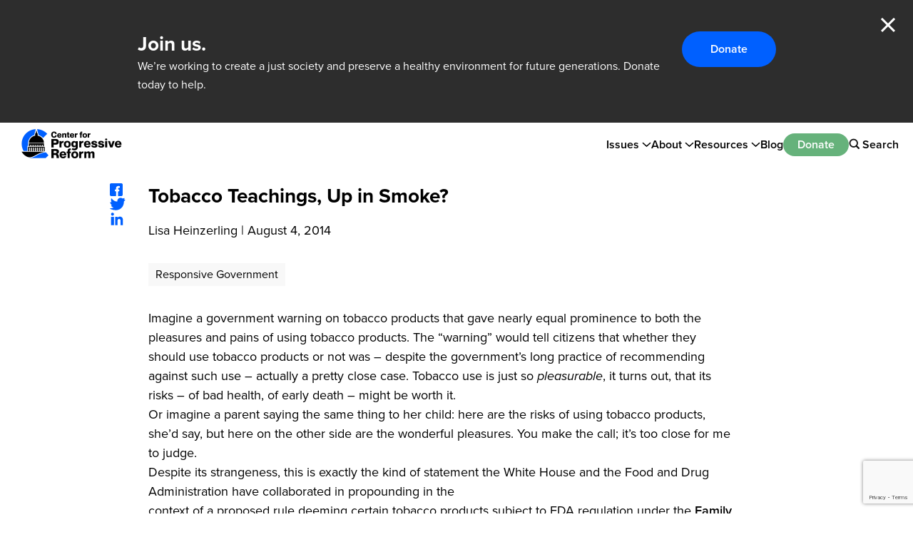

--- FILE ---
content_type: text/html; charset=UTF-8
request_url: https://progressivereform.org/cpr-blog/tobacco-teachings-up-in-smoke/
body_size: 72498
content:
<!doctype html>
<html>
<head>
	<meta charset="UTF-8">
	<meta name="viewport" content="width=device-width, initial-scale=1.0">

	<meta name='robots' content='index, follow, max-image-preview:large, max-snippet:-1, max-video-preview:-1' />

	<!-- This site is optimized with the Yoast SEO plugin v19.6.1 - https://yoast.com/wordpress/plugins/seo/ -->
	<title>Tobacco Teachings, Up in Smoke? - Center for Progressive Reform</title>
	<link rel="canonical" href="https://progressivereform.org/cpr-blog/tobacco-teachings-up-in-smoke/" />
	<meta property="og:locale" content="en_US" />
	<meta property="og:type" content="article" />
	<meta property="og:title" content="Tobacco Teachings, Up in Smoke? - Center for Progressive Reform" />
	<meta property="og:description" content="Imagine a government warning on tobacco products that gave nearly equal prominence to both the pleasures and pains of using tobacco products. The &#8220;warning&#8221; would tell citizens that whether they should use tobacco products or not was – despite the government&#8217;s long practice of recommending against such use – actually a pretty close case. Tobacco [&hellip;]" />
	<meta property="og:url" content="https://progressivereform.org/cpr-blog/tobacco-teachings-up-in-smoke/" />
	<meta property="og:site_name" content="Center for Progressive Reform" />
	<meta property="article:publisher" content="https://www.facebook.com/CenterforProgressiveReform/" />
	<meta property="article:published_time" content="2014-08-04T00:00:00+00:00" />
	<meta property="article:modified_time" content="2022-08-29T20:25:02+00:00" />
	<meta property="og:image" content="https://cpr-assets.s3.amazonaws.com/images/WorkerSafetyCollage_wide.2e16d0ba.fill-1250x550.jpg" />
	<meta property="og:image:type" content="image/jpeg" />
	<meta name="author" content="Progressive Reform" />
	<meta name="twitter:card" content="summary_large_image" />
	<meta name="twitter:creator" content="@CPRBlog" />
	<meta name="twitter:site" content="@CPRBlog" />
	<!-- / Yoast SEO plugin. -->


<link rel='dns-prefetch' href='//s.w.org' />
<link rel='dns-prefetch' href='//cpr-assets.s3.amazonaws.com' />
<script type="text/javascript">
window._wpemojiSettings = {"baseUrl":"https:\/\/s.w.org\/images\/core\/emoji\/14.0.0\/72x72\/","ext":".png","svgUrl":"https:\/\/s.w.org\/images\/core\/emoji\/14.0.0\/svg\/","svgExt":".svg","source":{"concatemoji":"https:\/\/progressivereform.org\/wp-includes\/js\/wp-emoji-release.min.js?ver=6.0.3"}};
/*! This file is auto-generated */
!function(e,a,t){var n,r,o,i=a.createElement("canvas"),p=i.getContext&&i.getContext("2d");function s(e,t){var a=String.fromCharCode,e=(p.clearRect(0,0,i.width,i.height),p.fillText(a.apply(this,e),0,0),i.toDataURL());return p.clearRect(0,0,i.width,i.height),p.fillText(a.apply(this,t),0,0),e===i.toDataURL()}function c(e){var t=a.createElement("script");t.src=e,t.defer=t.type="text/javascript",a.getElementsByTagName("head")[0].appendChild(t)}for(o=Array("flag","emoji"),t.supports={everything:!0,everythingExceptFlag:!0},r=0;r<o.length;r++)t.supports[o[r]]=function(e){if(!p||!p.fillText)return!1;switch(p.textBaseline="top",p.font="600 32px Arial",e){case"flag":return s([127987,65039,8205,9895,65039],[127987,65039,8203,9895,65039])?!1:!s([55356,56826,55356,56819],[55356,56826,8203,55356,56819])&&!s([55356,57332,56128,56423,56128,56418,56128,56421,56128,56430,56128,56423,56128,56447],[55356,57332,8203,56128,56423,8203,56128,56418,8203,56128,56421,8203,56128,56430,8203,56128,56423,8203,56128,56447]);case"emoji":return!s([129777,127995,8205,129778,127999],[129777,127995,8203,129778,127999])}return!1}(o[r]),t.supports.everything=t.supports.everything&&t.supports[o[r]],"flag"!==o[r]&&(t.supports.everythingExceptFlag=t.supports.everythingExceptFlag&&t.supports[o[r]]);t.supports.everythingExceptFlag=t.supports.everythingExceptFlag&&!t.supports.flag,t.DOMReady=!1,t.readyCallback=function(){t.DOMReady=!0},t.supports.everything||(n=function(){t.readyCallback()},a.addEventListener?(a.addEventListener("DOMContentLoaded",n,!1),e.addEventListener("load",n,!1)):(e.attachEvent("onload",n),a.attachEvent("onreadystatechange",function(){"complete"===a.readyState&&t.readyCallback()})),(e=t.source||{}).concatemoji?c(e.concatemoji):e.wpemoji&&e.twemoji&&(c(e.twemoji),c(e.wpemoji)))}(window,document,window._wpemojiSettings);
</script>
<style type="text/css">
img.wp-smiley,
img.emoji {
	display: inline !important;
	border: none !important;
	box-shadow: none !important;
	height: 1em !important;
	width: 1em !important;
	margin: 0 0.07em !important;
	vertical-align: -0.1em !important;
	background: none !important;
	padding: 0 !important;
}
</style>
	<link rel='stylesheet' id='wp-block-library-css'  href='https://progressivereform.org/wp-includes/css/dist/block-library/style.min.css?ver=6.0.3' type='text/css' media='all' />
<style id='global-styles-inline-css' type='text/css'>
body{--wp--preset--color--black: #000000;--wp--preset--color--cyan-bluish-gray: #abb8c3;--wp--preset--color--white: #FFFFFF;--wp--preset--color--pale-pink: #f78da7;--wp--preset--color--vivid-red: #cf2e2e;--wp--preset--color--luminous-vivid-orange: #ff6900;--wp--preset--color--luminous-vivid-amber: #fcb900;--wp--preset--color--light-green-cyan: #7bdcb5;--wp--preset--color--vivid-green-cyan: #00d084;--wp--preset--color--pale-cyan-blue: #8ed1fc;--wp--preset--color--vivid-cyan-blue: #0693e3;--wp--preset--color--vivid-purple: #9b51e0;--wp--preset--color--blue: #0060FF;--wp--preset--color--dark-gray: #2D2D2D;--wp--preset--color--green: #66B27B;--wp--preset--color--light-blue: #E5EFFF;--wp--preset--color--light-green: #DDF2E3;--wp--preset--color--light-gray: #F8F8F8;--wp--preset--color--light-gray-hover: #dedede;--wp--preset--color--light-yellow: #FFF5DF;--wp--preset--gradient--vivid-cyan-blue-to-vivid-purple: linear-gradient(135deg,rgba(6,147,227,1) 0%,rgb(155,81,224) 100%);--wp--preset--gradient--light-green-cyan-to-vivid-green-cyan: linear-gradient(135deg,rgb(122,220,180) 0%,rgb(0,208,130) 100%);--wp--preset--gradient--luminous-vivid-amber-to-luminous-vivid-orange: linear-gradient(135deg,rgba(252,185,0,1) 0%,rgba(255,105,0,1) 100%);--wp--preset--gradient--luminous-vivid-orange-to-vivid-red: linear-gradient(135deg,rgba(255,105,0,1) 0%,rgb(207,46,46) 100%);--wp--preset--gradient--very-light-gray-to-cyan-bluish-gray: linear-gradient(135deg,rgb(238,238,238) 0%,rgb(169,184,195) 100%);--wp--preset--gradient--cool-to-warm-spectrum: linear-gradient(135deg,rgb(74,234,220) 0%,rgb(151,120,209) 20%,rgb(207,42,186) 40%,rgb(238,44,130) 60%,rgb(251,105,98) 80%,rgb(254,248,76) 100%);--wp--preset--gradient--blush-light-purple: linear-gradient(135deg,rgb(255,206,236) 0%,rgb(152,150,240) 100%);--wp--preset--gradient--blush-bordeaux: linear-gradient(135deg,rgb(254,205,165) 0%,rgb(254,45,45) 50%,rgb(107,0,62) 100%);--wp--preset--gradient--luminous-dusk: linear-gradient(135deg,rgb(255,203,112) 0%,rgb(199,81,192) 50%,rgb(65,88,208) 100%);--wp--preset--gradient--pale-ocean: linear-gradient(135deg,rgb(255,245,203) 0%,rgb(182,227,212) 50%,rgb(51,167,181) 100%);--wp--preset--gradient--electric-grass: linear-gradient(135deg,rgb(202,248,128) 0%,rgb(113,206,126) 100%);--wp--preset--gradient--midnight: linear-gradient(135deg,rgb(2,3,129) 0%,rgb(40,116,252) 100%);--wp--preset--duotone--dark-grayscale: url('#wp-duotone-dark-grayscale');--wp--preset--duotone--grayscale: url('#wp-duotone-grayscale');--wp--preset--duotone--purple-yellow: url('#wp-duotone-purple-yellow');--wp--preset--duotone--blue-red: url('#wp-duotone-blue-red');--wp--preset--duotone--midnight: url('#wp-duotone-midnight');--wp--preset--duotone--magenta-yellow: url('#wp-duotone-magenta-yellow');--wp--preset--duotone--purple-green: url('#wp-duotone-purple-green');--wp--preset--duotone--blue-orange: url('#wp-duotone-blue-orange');--wp--preset--font-size--small: 13px;--wp--preset--font-size--medium: 20px;--wp--preset--font-size--large: 36px;--wp--preset--font-size--x-large: 42px;--wp--preset--font-size--12-px: 12px;--wp--preset--font-size--16-px: 16px;--wp--preset--font-size--18-px: 18px;--wp--preset--font-size--20-px: 20px;--wp--preset--font-size--22-px: 22px;--wp--preset--font-size--24-px: 24px;--wp--preset--font-size--28-px: 28px;--wp--preset--font-size--32-px: 32px;--wp--preset--font-size--34-px: 34px;--wp--preset--font-size--50-px: 50px;--wp--preset--font-size--70-px: 70px;--wp--preset--font-family--proxima-nova: "proxima-nova", serif;}body { margin: 0; }body{font-family: var(--wp--preset--font-family--roboto);--wp--style--block-gap: 24px;}.wp-site-blocks > .alignleft { float: left; margin-right: 2em; }.wp-site-blocks > .alignright { float: right; margin-left: 2em; }.wp-site-blocks > .aligncenter { justify-content: center; margin-left: auto; margin-right: auto; }.wp-site-blocks > * { margin-block-start: 0; margin-block-end: 0; }.wp-site-blocks > * + * { margin-block-start: var( --wp--style--block-gap ); }.has-black-color{color: var(--wp--preset--color--black) !important;}.has-cyan-bluish-gray-color{color: var(--wp--preset--color--cyan-bluish-gray) !important;}.has-white-color{color: var(--wp--preset--color--white) !important;}.has-pale-pink-color{color: var(--wp--preset--color--pale-pink) !important;}.has-vivid-red-color{color: var(--wp--preset--color--vivid-red) !important;}.has-luminous-vivid-orange-color{color: var(--wp--preset--color--luminous-vivid-orange) !important;}.has-luminous-vivid-amber-color{color: var(--wp--preset--color--luminous-vivid-amber) !important;}.has-light-green-cyan-color{color: var(--wp--preset--color--light-green-cyan) !important;}.has-vivid-green-cyan-color{color: var(--wp--preset--color--vivid-green-cyan) !important;}.has-pale-cyan-blue-color{color: var(--wp--preset--color--pale-cyan-blue) !important;}.has-vivid-cyan-blue-color{color: var(--wp--preset--color--vivid-cyan-blue) !important;}.has-vivid-purple-color{color: var(--wp--preset--color--vivid-purple) !important;}.has-blue-color{color: var(--wp--preset--color--blue) !important;}.has-dark-gray-color{color: var(--wp--preset--color--dark-gray) !important;}.has-green-color{color: var(--wp--preset--color--green) !important;}.has-light-blue-color{color: var(--wp--preset--color--light-blue) !important;}.has-light-green-color{color: var(--wp--preset--color--light-green) !important;}.has-light-gray-color{color: var(--wp--preset--color--light-gray) !important;}.has-light-gray-hover-color{color: var(--wp--preset--color--light-gray-hover) !important;}.has-light-yellow-color{color: var(--wp--preset--color--light-yellow) !important;}.has-black-background-color{background-color: var(--wp--preset--color--black) !important;}.has-cyan-bluish-gray-background-color{background-color: var(--wp--preset--color--cyan-bluish-gray) !important;}.has-white-background-color{background-color: var(--wp--preset--color--white) !important;}.has-pale-pink-background-color{background-color: var(--wp--preset--color--pale-pink) !important;}.has-vivid-red-background-color{background-color: var(--wp--preset--color--vivid-red) !important;}.has-luminous-vivid-orange-background-color{background-color: var(--wp--preset--color--luminous-vivid-orange) !important;}.has-luminous-vivid-amber-background-color{background-color: var(--wp--preset--color--luminous-vivid-amber) !important;}.has-light-green-cyan-background-color{background-color: var(--wp--preset--color--light-green-cyan) !important;}.has-vivid-green-cyan-background-color{background-color: var(--wp--preset--color--vivid-green-cyan) !important;}.has-pale-cyan-blue-background-color{background-color: var(--wp--preset--color--pale-cyan-blue) !important;}.has-vivid-cyan-blue-background-color{background-color: var(--wp--preset--color--vivid-cyan-blue) !important;}.has-vivid-purple-background-color{background-color: var(--wp--preset--color--vivid-purple) !important;}.has-blue-background-color{background-color: var(--wp--preset--color--blue) !important;}.has-dark-gray-background-color{background-color: var(--wp--preset--color--dark-gray) !important;}.has-green-background-color{background-color: var(--wp--preset--color--green) !important;}.has-light-blue-background-color{background-color: var(--wp--preset--color--light-blue) !important;}.has-light-green-background-color{background-color: var(--wp--preset--color--light-green) !important;}.has-light-gray-background-color{background-color: var(--wp--preset--color--light-gray) !important;}.has-light-gray-hover-background-color{background-color: var(--wp--preset--color--light-gray-hover) !important;}.has-light-yellow-background-color{background-color: var(--wp--preset--color--light-yellow) !important;}.has-black-border-color{border-color: var(--wp--preset--color--black) !important;}.has-cyan-bluish-gray-border-color{border-color: var(--wp--preset--color--cyan-bluish-gray) !important;}.has-white-border-color{border-color: var(--wp--preset--color--white) !important;}.has-pale-pink-border-color{border-color: var(--wp--preset--color--pale-pink) !important;}.has-vivid-red-border-color{border-color: var(--wp--preset--color--vivid-red) !important;}.has-luminous-vivid-orange-border-color{border-color: var(--wp--preset--color--luminous-vivid-orange) !important;}.has-luminous-vivid-amber-border-color{border-color: var(--wp--preset--color--luminous-vivid-amber) !important;}.has-light-green-cyan-border-color{border-color: var(--wp--preset--color--light-green-cyan) !important;}.has-vivid-green-cyan-border-color{border-color: var(--wp--preset--color--vivid-green-cyan) !important;}.has-pale-cyan-blue-border-color{border-color: var(--wp--preset--color--pale-cyan-blue) !important;}.has-vivid-cyan-blue-border-color{border-color: var(--wp--preset--color--vivid-cyan-blue) !important;}.has-vivid-purple-border-color{border-color: var(--wp--preset--color--vivid-purple) !important;}.has-blue-border-color{border-color: var(--wp--preset--color--blue) !important;}.has-dark-gray-border-color{border-color: var(--wp--preset--color--dark-gray) !important;}.has-green-border-color{border-color: var(--wp--preset--color--green) !important;}.has-light-blue-border-color{border-color: var(--wp--preset--color--light-blue) !important;}.has-light-green-border-color{border-color: var(--wp--preset--color--light-green) !important;}.has-light-gray-border-color{border-color: var(--wp--preset--color--light-gray) !important;}.has-light-gray-hover-border-color{border-color: var(--wp--preset--color--light-gray-hover) !important;}.has-light-yellow-border-color{border-color: var(--wp--preset--color--light-yellow) !important;}.has-vivid-cyan-blue-to-vivid-purple-gradient-background{background: var(--wp--preset--gradient--vivid-cyan-blue-to-vivid-purple) !important;}.has-light-green-cyan-to-vivid-green-cyan-gradient-background{background: var(--wp--preset--gradient--light-green-cyan-to-vivid-green-cyan) !important;}.has-luminous-vivid-amber-to-luminous-vivid-orange-gradient-background{background: var(--wp--preset--gradient--luminous-vivid-amber-to-luminous-vivid-orange) !important;}.has-luminous-vivid-orange-to-vivid-red-gradient-background{background: var(--wp--preset--gradient--luminous-vivid-orange-to-vivid-red) !important;}.has-very-light-gray-to-cyan-bluish-gray-gradient-background{background: var(--wp--preset--gradient--very-light-gray-to-cyan-bluish-gray) !important;}.has-cool-to-warm-spectrum-gradient-background{background: var(--wp--preset--gradient--cool-to-warm-spectrum) !important;}.has-blush-light-purple-gradient-background{background: var(--wp--preset--gradient--blush-light-purple) !important;}.has-blush-bordeaux-gradient-background{background: var(--wp--preset--gradient--blush-bordeaux) !important;}.has-luminous-dusk-gradient-background{background: var(--wp--preset--gradient--luminous-dusk) !important;}.has-pale-ocean-gradient-background{background: var(--wp--preset--gradient--pale-ocean) !important;}.has-electric-grass-gradient-background{background: var(--wp--preset--gradient--electric-grass) !important;}.has-midnight-gradient-background{background: var(--wp--preset--gradient--midnight) !important;}.has-small-font-size{font-size: var(--wp--preset--font-size--small) !important;}.has-medium-font-size{font-size: var(--wp--preset--font-size--medium) !important;}.has-large-font-size{font-size: var(--wp--preset--font-size--large) !important;}.has-x-large-font-size{font-size: var(--wp--preset--font-size--x-large) !important;}.has-12-px-font-size{font-size: var(--wp--preset--font-size--12-px) !important;}.has-16-px-font-size{font-size: var(--wp--preset--font-size--16-px) !important;}.has-18-px-font-size{font-size: var(--wp--preset--font-size--18-px) !important;}.has-20-px-font-size{font-size: var(--wp--preset--font-size--20-px) !important;}.has-22-px-font-size{font-size: var(--wp--preset--font-size--22-px) !important;}.has-24-px-font-size{font-size: var(--wp--preset--font-size--24-px) !important;}.has-28-px-font-size{font-size: var(--wp--preset--font-size--28-px) !important;}.has-32-px-font-size{font-size: var(--wp--preset--font-size--32-px) !important;}.has-34-px-font-size{font-size: var(--wp--preset--font-size--34-px) !important;}.has-50-px-font-size{font-size: var(--wp--preset--font-size--50-px) !important;}.has-70-px-font-size{font-size: var(--wp--preset--font-size--70-px) !important;}.has-proxima-nova-font-family{font-family: var(--wp--preset--font-family--proxima-nova) !important;}
</style>
<link rel='stylesheet' id='fonts-css'  href='https://use.typekit.net/ccb3xku.css' type='text/css' media='all' />
<link rel='stylesheet' id='base-css'  href='https://progressivereform.org/wp-content/themes/progressive-reform/dist/base.css?ver=1754927730' type='text/css' media='all' />
<link rel='stylesheet' id='select2-css'  href='https://progressivereform.org/wp-content/themes/progressive-reform/src/vendor/select2-4.1.0-rc.0.min.css?ver=1754927730' type='text/css' media='all' />
<link rel='stylesheet' id='flickity-css'  href='https://progressivereform.org/wp-content/themes/progressive-reform/src/vendor/flickity-2.3.0.css?ver=1754927730' type='text/css' media='all' />
<link rel='stylesheet' id='app-css'  href='https://progressivereform.org/wp-content/themes/progressive-reform/dist/app.css?ver=1754927730' type='text/css' media='all' />
<script type='text/javascript' id='wp-sentry-browser-js-extra'>
/* <![CDATA[ */
var wp_sentry = {"dsn":"https:\/\/7deec32fce884b0b95f0eb6af32b4974@sentry.joanpiedra.com\/14","tracesSampleRate":"0","environment":"production","context":{"tags":{"wordpress":"6.0.3","language":"en-US"}}};
/* ]]> */
</script>
<script type='text/javascript' src='https://progressivereform.org/wp-content/plugins/wp-sentry-integration/public/wp-sentry-browser.min.js?ver=6.0.0' id='wp-sentry-browser-js'></script>
<script type='text/javascript' src='https://progressivereform.org/wp-includes/js/jquery/jquery.min.js?ver=3.6.0' id='jquery-core-js'></script>
<script type='text/javascript' src='https://progressivereform.org/wp-includes/js/jquery/jquery-migrate.min.js?ver=3.3.2' id='jquery-migrate-js'></script>
<script type='text/javascript' src='https://progressivereform.org/wp-content/themes/progressive-reform/src/vendor/select2-4.1.0-rc.0.min.js?ver=1754927730' id='select2-js'></script>
<script type='text/javascript' src='https://progressivereform.org/wp-content/themes/progressive-reform/src/vendor/flickity-2.3.0.pkgd.min.js?ver=1754927730' id='flickity-js'></script>
<script type='text/javascript' src='https://progressivereform.org/wp-content/themes/progressive-reform/dist/app.js?ver=1754927730' id='app-js'></script>
<script type='text/javascript' src='https://progressivereform.org/wp-content/themes/progressive-reform/src/vendor/sharer-0.5.2.min.js?ver=1754927730' id='sharer-js'></script>
<link rel="https://api.w.org/" href="https://progressivereform.org/wp-json/" /><link rel="alternate" type="application/json" href="https://progressivereform.org/wp-json/wp/v2/posts/2379" /><link rel="EditURI" type="application/rsd+xml" title="RSD" href="https://progressivereform.org/xmlrpc.php?rsd" />
<link rel="wlwmanifest" type="application/wlwmanifest+xml" href="https://progressivereform.org/wp-includes/wlwmanifest.xml" /> 
<meta name="generator" content="WordPress 6.0.3" />
<link rel='shortlink' href='https://progressivereform.org/?p=2379' />
<link rel="alternate" type="application/json+oembed" href="https://progressivereform.org/wp-json/oembed/1.0/embed?url=https%3A%2F%2Fprogressivereform.org%2Fcpr-blog%2Ftobacco-teachings-up-in-smoke%2F" />
<link rel="alternate" type="text/xml+oembed" href="https://progressivereform.org/wp-json/oembed/1.0/embed?url=https%3A%2F%2Fprogressivereform.org%2Fcpr-blog%2Ftobacco-teachings-up-in-smoke%2F&#038;format=xml" />
		<script defer src="https://progressivereform.org/wp-content/themes/progressive-reform/src/vendor/alpine-focus-3.14.9.min.js"></script>
		<script defer src="https://progressivereform.org/wp-content/themes/progressive-reform/src/vendor/alpine-persist-3.14.9.min.js"></script>
		<script src="https://progressivereform.org/wp-content/themes/progressive-reform/src/vendor/alpine-3.14.9.min.js" defer></script>
		<style>[x-cloak] { display: none !important; }</style>
		
<!-- Meta Pixel Code -->
<script type='text/javascript'>
!function(f,b,e,v,n,t,s){if(f.fbq)return;n=f.fbq=function(){n.callMethod?
n.callMethod.apply(n,arguments):n.queue.push(arguments)};if(!f._fbq)f._fbq=n;
n.push=n;n.loaded=!0;n.version='2.0';n.queue=[];t=b.createElement(e);t.async=!0;
t.src=v;s=b.getElementsByTagName(e)[0];s.parentNode.insertBefore(t,s)}(window,
document,'script','https://connect.facebook.net/en_US/fbevents.js?v=next');
</script>
<!-- End Meta Pixel Code -->
<script type='text/javascript'>var url = window.location.origin + '?ob=open-bridge';
            fbq('set', 'openbridge', '2297331890724445', url);
fbq('init', '2297331890724445', {}, {
    "agent": "wordpress-6.0.3-4.1.4"
})</script><script type='text/javascript'>
    fbq('track', 'PageView', []);
  </script><noscript><style>.lazyload[data-src]{display:none !important;}</style></noscript><style>.lazyload{background-image:none !important;}.lazyload:before{background-image:none !important;}</style>
	<link rel="apple-touch-icon" sizes="180x180" href="https://progressivereform.org/wp-content/themes/progressive-reform/favicons/apple-touch-icon.png">
	<link rel="icon" type="image/png" sizes="32x32" href="https://progressivereform.org/wp-content/themes/progressive-reform/favicons/favicon-32x32.png">
	<link rel="icon" type="image/png" sizes="16x16" href="https://progressivereform.org/wp-content/themes/progressive-reform/favicons/favicon-16x16.png">
	<link rel="manifest" href="https://progressivereform.org/wp-content/themes/progressive-reform/favicons/site.webmanifest">
	<!-- <link rel="mask-icon" href="https://progressivereform.org/wp-content/themes/progressive-reform/favicons/safari-pinned-tab.svg" color="#5bbad5"> -->
	<meta name="msapplication-TileColor" content="#da532c">
	<meta name="theme-color" content="#ffffff">

			<meta name="facebook-domain-verification" content="ljqr4eh7et9wjzg352u030f5f24ufm">

		<!-- Google Tag Manager -->
		<script>(function(w,d,s,l,i){w[l]=w[l]||[];w[l].push({'gtm.start':
		new Date().getTime(),event:'gtm.js'});var f=d.getElementsByTagName(s)[0],
		j=d.createElement(s),dl=l!='dataLayer'?'&l='+l:'';j.async=true;j.src=
		'https://www.googletagmanager.com/gtm.js?id='+i+dl;f.parentNode.insertBefore(j,f);
		})(window,document,'script','dataLayer','GTM-M68TGV4');</script>
		<!-- End Google Tag Manager -->

		<meta name="google-site-verification" content="PkBHAztgX3GT49cjp1N2WaS0UNhSYmkmnbHtmBy8E7M" />

			</head>
<body x-data="{ showMobileMenu: false }" class="post-template-default single single-post postid-2379 single-format-standard">
<script data-cfasync="false" data-no-defer="1">var ewww_webp_supported=false;</script>
	<svg xmlns="http://www.w3.org/2000/svg" viewBox="0 0 0 0" width="0" height="0" focusable="false" role="none" style="visibility: hidden; position: absolute; left: -9999px; overflow: hidden;" ><defs><filter id="wp-duotone-dark-grayscale"><feColorMatrix color-interpolation-filters="sRGB" type="matrix" values=" .299 .587 .114 0 0 .299 .587 .114 0 0 .299 .587 .114 0 0 .299 .587 .114 0 0 " /><feComponentTransfer color-interpolation-filters="sRGB" ><feFuncR type="table" tableValues="0 0.49803921568627" /><feFuncG type="table" tableValues="0 0.49803921568627" /><feFuncB type="table" tableValues="0 0.49803921568627" /><feFuncA type="table" tableValues="1 1" /></feComponentTransfer><feComposite in2="SourceGraphic" operator="in" /></filter></defs></svg><svg xmlns="http://www.w3.org/2000/svg" viewBox="0 0 0 0" width="0" height="0" focusable="false" role="none" style="visibility: hidden; position: absolute; left: -9999px; overflow: hidden;" ><defs><filter id="wp-duotone-grayscale"><feColorMatrix color-interpolation-filters="sRGB" type="matrix" values=" .299 .587 .114 0 0 .299 .587 .114 0 0 .299 .587 .114 0 0 .299 .587 .114 0 0 " /><feComponentTransfer color-interpolation-filters="sRGB" ><feFuncR type="table" tableValues="0 1" /><feFuncG type="table" tableValues="0 1" /><feFuncB type="table" tableValues="0 1" /><feFuncA type="table" tableValues="1 1" /></feComponentTransfer><feComposite in2="SourceGraphic" operator="in" /></filter></defs></svg><svg xmlns="http://www.w3.org/2000/svg" viewBox="0 0 0 0" width="0" height="0" focusable="false" role="none" style="visibility: hidden; position: absolute; left: -9999px; overflow: hidden;" ><defs><filter id="wp-duotone-purple-yellow"><feColorMatrix color-interpolation-filters="sRGB" type="matrix" values=" .299 .587 .114 0 0 .299 .587 .114 0 0 .299 .587 .114 0 0 .299 .587 .114 0 0 " /><feComponentTransfer color-interpolation-filters="sRGB" ><feFuncR type="table" tableValues="0.54901960784314 0.98823529411765" /><feFuncG type="table" tableValues="0 1" /><feFuncB type="table" tableValues="0.71764705882353 0.25490196078431" /><feFuncA type="table" tableValues="1 1" /></feComponentTransfer><feComposite in2="SourceGraphic" operator="in" /></filter></defs></svg><svg xmlns="http://www.w3.org/2000/svg" viewBox="0 0 0 0" width="0" height="0" focusable="false" role="none" style="visibility: hidden; position: absolute; left: -9999px; overflow: hidden;" ><defs><filter id="wp-duotone-blue-red"><feColorMatrix color-interpolation-filters="sRGB" type="matrix" values=" .299 .587 .114 0 0 .299 .587 .114 0 0 .299 .587 .114 0 0 .299 .587 .114 0 0 " /><feComponentTransfer color-interpolation-filters="sRGB" ><feFuncR type="table" tableValues="0 1" /><feFuncG type="table" tableValues="0 0.27843137254902" /><feFuncB type="table" tableValues="0.5921568627451 0.27843137254902" /><feFuncA type="table" tableValues="1 1" /></feComponentTransfer><feComposite in2="SourceGraphic" operator="in" /></filter></defs></svg><svg xmlns="http://www.w3.org/2000/svg" viewBox="0 0 0 0" width="0" height="0" focusable="false" role="none" style="visibility: hidden; position: absolute; left: -9999px; overflow: hidden;" ><defs><filter id="wp-duotone-midnight"><feColorMatrix color-interpolation-filters="sRGB" type="matrix" values=" .299 .587 .114 0 0 .299 .587 .114 0 0 .299 .587 .114 0 0 .299 .587 .114 0 0 " /><feComponentTransfer color-interpolation-filters="sRGB" ><feFuncR type="table" tableValues="0 0" /><feFuncG type="table" tableValues="0 0.64705882352941" /><feFuncB type="table" tableValues="0 1" /><feFuncA type="table" tableValues="1 1" /></feComponentTransfer><feComposite in2="SourceGraphic" operator="in" /></filter></defs></svg><svg xmlns="http://www.w3.org/2000/svg" viewBox="0 0 0 0" width="0" height="0" focusable="false" role="none" style="visibility: hidden; position: absolute; left: -9999px; overflow: hidden;" ><defs><filter id="wp-duotone-magenta-yellow"><feColorMatrix color-interpolation-filters="sRGB" type="matrix" values=" .299 .587 .114 0 0 .299 .587 .114 0 0 .299 .587 .114 0 0 .299 .587 .114 0 0 " /><feComponentTransfer color-interpolation-filters="sRGB" ><feFuncR type="table" tableValues="0.78039215686275 1" /><feFuncG type="table" tableValues="0 0.94901960784314" /><feFuncB type="table" tableValues="0.35294117647059 0.47058823529412" /><feFuncA type="table" tableValues="1 1" /></feComponentTransfer><feComposite in2="SourceGraphic" operator="in" /></filter></defs></svg><svg xmlns="http://www.w3.org/2000/svg" viewBox="0 0 0 0" width="0" height="0" focusable="false" role="none" style="visibility: hidden; position: absolute; left: -9999px; overflow: hidden;" ><defs><filter id="wp-duotone-purple-green"><feColorMatrix color-interpolation-filters="sRGB" type="matrix" values=" .299 .587 .114 0 0 .299 .587 .114 0 0 .299 .587 .114 0 0 .299 .587 .114 0 0 " /><feComponentTransfer color-interpolation-filters="sRGB" ><feFuncR type="table" tableValues="0.65098039215686 0.40392156862745" /><feFuncG type="table" tableValues="0 1" /><feFuncB type="table" tableValues="0.44705882352941 0.4" /><feFuncA type="table" tableValues="1 1" /></feComponentTransfer><feComposite in2="SourceGraphic" operator="in" /></filter></defs></svg><svg xmlns="http://www.w3.org/2000/svg" viewBox="0 0 0 0" width="0" height="0" focusable="false" role="none" style="visibility: hidden; position: absolute; left: -9999px; overflow: hidden;" ><defs><filter id="wp-duotone-blue-orange"><feColorMatrix color-interpolation-filters="sRGB" type="matrix" values=" .299 .587 .114 0 0 .299 .587 .114 0 0 .299 .587 .114 0 0 .299 .587 .114 0 0 " /><feComponentTransfer color-interpolation-filters="sRGB" ><feFuncR type="table" tableValues="0.098039215686275 1" /><feFuncG type="table" tableValues="0 0.66274509803922" /><feFuncB type="table" tableValues="0.84705882352941 0.41960784313725" /><feFuncA type="table" tableValues="1 1" /></feComponentTransfer><feComposite in2="SourceGraphic" operator="in" /></filter></defs></svg>
<!-- Meta Pixel Code -->
<noscript>
<img height="1" width="1" style="display:none" alt="fbpx"
src="https://www.facebook.com/tr?id=2297331890724445&ev=PageView&noscript=1" />
</noscript>
<!-- End Meta Pixel Code -->

	<!-- Google Tag Manager (noscript) -->
	<noscript><iframe src="https://www.googletagmanager.com/ns.html?id=GTM-M68TGV4"
	height="0" width="0" style="display:none;visibility:hidden"></iframe></noscript>
	<!-- End Google Tag Manager (noscript) -->

	
	<div class="donation-banner" x-data="donationBanner" x-show="open" x-cloak>
		<div class="container">
			<div class="prose-sm">
				<p class="h3">Join us.</p>
				<p style="font-weight: 400;">We’re working to create a just society and preserve a healthy environment for future generations. Donate today to help.</p>
			</div>
			<a href="https://progressivereform.networkforgood.com/" class="button-blue" target="_blank">Donate</a>
			<button class="close" type="button" @click="close()">Close</button>
		</div>
	</div>

<script>
	document.addEventListener('alpine:init', () => {
		Alpine.data('donationBanner', function() {
			return {
				closed: this.$persist(false).as('donationBannerClosed'),
				date: this.$persist(null).as('donationBannerDate'),

				expired() {
					if (!this.date) {
						return false;
					}

					const oneWeek = 604800000;
					return (new Date() - new Date(this.date)) > oneWeek
				},

				open() {
					return !this.closed || (this.closed && this.expired());
				},

				close() {
					this.closed = true
					this.date = (new Date()).toString()
				}
			};
		})
	})
</script>

	<header class="header-container bg-white px-1 lg:px-5 sticky z-10">
		<div class="relative h-[61px] flex gap-6">
			<a class="header-logo absolute left-0 top-0" href="https://progressivereform.org">
				<img class="h-[61px] lazyload" src="[data-uri]" alt="" with="160" height="61" data-src="https://progressivereform.org/wp-content/themes/progressive-reform/images/logo.png" decoding="async"><noscript><img class="h-[61px]" src="https://progressivereform.org/wp-content/themes/progressive-reform/images/logo.png" alt="" with="160" height="61" data-eio="l"></noscript>
			</a>

			<div class="flex-1"></div>

			<button type="button" class="p-2 lg:hidden" @click="showMobileMenu = true">
				<svg xmlns="http://www.w3.org/2000/svg" height="24px" viewBox="0 0 24 24" width="24px" fill="#000000"><path d="M0 0h24v24H0z" fill="none"/><path d="M3 18h18v-2H3v2zm0-5h18v-2H3v2zm0-7v2h18V6H3z"/></svg>
			</button>

			<div class="menu-header-container hidden lg:flex"><ul id="menu-header" class="menu"><li id="menu-item-9" class="menu-item menu-item-type-custom menu-item-object-custom menu-item-has-children menu-item-9"><a>Issues</a>
<ul class="sub-menu">
	<li id="menu-item-8814" class="menu-item menu-item-type-post_type menu-item-object-page menu-item-8814"><a href="https://progressivereform.org/climate-justice/">Climate Justice</a></li>
	<li id="menu-item-8816" class="menu-item menu-item-type-post_type menu-item-object-page menu-item-8816"><a href="https://progressivereform.org/responsive-government/">Responsive Government</a></li>
	<li id="menu-item-8815" class="menu-item menu-item-type-post_type menu-item-object-page menu-item-8815"><a href="https://progressivereform.org/public-protections/">Public Protections</a></li>
</ul>
</li>
<li id="menu-item-6225" class="menu-item menu-item-type-post_type menu-item-object-page menu-item-has-children menu-item-6225"><a href="https://progressivereform.org/about/">About</a>
<ul class="sub-menu">
	<li id="menu-item-8811" class="menu-item menu-item-type-post_type menu-item-object-page menu-item-8811"><a href="https://progressivereform.org/about/">Who We Are</a></li>
	<li id="menu-item-6235" class="menu-item menu-item-type-post_type menu-item-object-page menu-item-6235"><a href="https://progressivereform.org/member-scholars/">Member Scholars</a></li>
	<li id="menu-item-6227" class="menu-item menu-item-type-post_type menu-item-object-page menu-item-6227"><a href="https://progressivereform.org/board-and-advisory-council/">Board of Directors</a></li>
	<li id="menu-item-6226" class="menu-item menu-item-type-post_type menu-item-object-page menu-item-6226"><a href="https://progressivereform.org/staff/">Staff</a></li>
	<li id="menu-item-6238" class="menu-item menu-item-type-post_type menu-item-object-page menu-item-6238"><a href="https://progressivereform.org/careers/">Careers</a></li>
</ul>
</li>
<li id="menu-item-11" class="menu-item menu-item-type-custom menu-item-object-custom menu-item-has-children menu-item-11"><a>Resources</a>
<ul class="sub-menu">
	<li id="menu-item-6391" class="menu-item menu-item-type-post_type menu-item-object-page menu-item-6391"><a href="https://progressivereform.org/publications/">Publications &#038; News</a></li>
	<li id="menu-item-8589" class="menu-item menu-item-type-post_type menu-item-object-page menu-item-8589"><a href="https://progressivereform.org/podcast/">Podcast</a></li>
	<li id="menu-item-8590" class="menu-item menu-item-type-post_type menu-item-object-page menu-item-8590"><a href="https://progressivereform.org/events/">Events</a></li>
</ul>
</li>
<li id="menu-item-6204" class="menu-item menu-item-type-post_type menu-item-object-page current_page_parent menu-item-6204"><a href="https://progressivereform.org/cpr-blog/">Blog</a></li>
</ul></div>
			<div class="header-buttons hidden lg:flex h-full items-center gap-x-6">
									<a href="https://progressivereform.networkforgood.com/" class="button-green" target="_blank">Donate</a>
				
				<a href="https://progressivereform.org/search/" class="header-search" type="button"><span>Search</span></a>
			</div>
		</div>
	</header>

	<div class="mobile-menu-container fixed inset-0 bg-theme-blue text-white p-11 pt-16 overflow-auto" x-cloak x-show="showMobileMenu" x-trap.noscroll="showMobileMenu" @resize.window.debounce.200ms="if (showMobileMenu && window.innerWidth > 1023) showMobileMenu = false">
		<button class="close" type="button" @click="showMobileMenu = false">Close</button>
		<div class="mobile-menu"><ul id="menu-mobile" class="menu"><li id="menu-item-12965" class="menu-item menu-item-type-post_type menu-item-object-page menu-item-home menu-item-12965"><a href="https://progressivereform.org/">Home</a></li>
<li id="menu-item-12980" class="menu-item menu-item-type-custom menu-item-object-custom menu-item-has-children menu-item-12980"><a>Issues</a>
<ul class="sub-menu">
	<li id="menu-item-12970" class="menu-item menu-item-type-post_type menu-item-object-page menu-item-12970"><a href="https://progressivereform.org/climate-justice/">Climate Justice</a></li>
	<li id="menu-item-12976" class="menu-item menu-item-type-post_type menu-item-object-page menu-item-12976"><a href="https://progressivereform.org/responsive-government/">Responsive Government</a></li>
	<li id="menu-item-12974" class="menu-item menu-item-type-post_type menu-item-object-page menu-item-12974"><a href="https://progressivereform.org/public-protections/">Public Protections</a></li>
</ul>
</li>
<li id="menu-item-12979" class="menu-item menu-item-type-custom menu-item-object-custom menu-item-has-children menu-item-12979"><a>About</a>
<ul class="sub-menu">
	<li id="menu-item-12967" class="menu-item menu-item-type-post_type menu-item-object-page menu-item-12967"><a href="https://progressivereform.org/about/">Who We Are</a></li>
	<li id="menu-item-12973" class="menu-item menu-item-type-post_type menu-item-object-page menu-item-12973"><a href="https://progressivereform.org/member-scholars/">Member Scholars</a></li>
	<li id="menu-item-12968" class="menu-item menu-item-type-post_type menu-item-object-page menu-item-12968"><a href="https://progressivereform.org/board-and-advisory-council/">Board of Directors</a></li>
	<li id="menu-item-12978" class="menu-item menu-item-type-post_type menu-item-object-page menu-item-12978"><a href="https://progressivereform.org/staff/">Staff</a></li>
	<li id="menu-item-12969" class="menu-item menu-item-type-post_type menu-item-object-page menu-item-12969"><a href="https://progressivereform.org/careers/">Careers</a></li>
</ul>
</li>
<li id="menu-item-12981" class="menu-item menu-item-type-custom menu-item-object-custom menu-item-has-children menu-item-12981"><a>Resources</a>
<ul class="sub-menu">
	<li id="menu-item-12975" class="menu-item menu-item-type-post_type menu-item-object-page menu-item-12975"><a href="https://progressivereform.org/publications/">Publications</a></li>
	<li id="menu-item-12971" class="menu-item menu-item-type-post_type menu-item-object-page menu-item-12971"><a href="https://progressivereform.org/podcast/">Podcast</a></li>
	<li id="menu-item-12972" class="menu-item menu-item-type-post_type menu-item-object-page menu-item-12972"><a href="https://progressivereform.org/events/">Events</a></li>
</ul>
</li>
<li id="menu-item-12966" class="menu-item menu-item-type-post_type menu-item-object-page current_page_parent menu-item-12966"><a href="https://progressivereform.org/cpr-blog/">Blog</a></li>
<li id="menu-item-12982" class="menu-item menu-item-type-custom menu-item-object-custom menu-item-12982"><a target="_blank" rel="noopener" href="https://progressivereform.networkforgood.com/">Donate</a></li>
<li id="menu-item-12977" class="menu-item menu-item-type-post_type menu-item-object-page menu-item-12977"><a href="https://progressivereform.org/search/">Search</a></li>
</ul></div>	</div>

<div class="container py-6 mx-auto max-w-[974px] md:px-[55px]">
	
	<div class="relative">
			<div class="pr-11">
				<h1 class="h3 mb-4">Tobacco Teachings, Up in Smoke?</h1>
				
<div class="post-info-row text-lg mb-8">
	<a href="/cpr-blog/?authors=132">Lisa Heinzerling</a> <span class="select-none">|</span> August 4, 2014</div>

							</div>

		
<div class="post-categories flex flex-wrap gap-1 mb-8">
						<a class="bg-theme-light-gray px-2.5 py-1 no-underline hover:bg-theme-light-gray-hover font-normal" href="/cpr-blog/?issue=668">Responsive Government</a>
	</div>

		<div class="flex md:flex-col gap-4 mb-8 md:mb-0 md:mr-4 lg:mr-8 md:absolute top-0 right-full">
			<button type="button" class="block" data-sharer="facebook" data-url="https://progressivereform.org/cpr-blog/tobacco-teachings-up-in-smoke/">
				<svg class="fill-current text-theme-blue" width="18" height="18" viewBox="0 0 18 18" fill="none" xmlns="http://www.w3.org/2000/svg">
					<path d="M18 1.97871C17.9997 1.45425 17.7913 0.951352 17.4205 0.580382C17.0498 0.209412 16.547 0.000681008 16.0226 0L1.97743 0C1.45297 0.000681008 0.950202 0.209412 0.579473 0.580382C0.208744 0.951352 0.000340117 1.45425 0 1.97871L0 16.0213C0.000340117 16.5457 0.208744 17.0486 0.579473 17.4196C0.950202 17.7906 1.45297 17.9993 1.97743 18H8.36614C8.45139 18 8.53315 17.9661 8.59343 17.9059C8.65371 17.8456 8.68757 17.7638 8.68757 17.6786V11.5869C8.68757 11.5016 8.65371 11.4199 8.59343 11.3596C8.53315 11.2993 8.45139 11.2654 8.36614 11.2654H7.86214C7.65243 11.2654 7.45131 11.1821 7.30302 11.0338C7.15474 10.8855 7.07143 10.6844 7.07143 10.4747V9.49371C7.07126 9.38977 7.09159 9.28681 7.13125 9.19073C7.17091 9.09464 7.22913 9.00732 7.30257 8.93376C7.37601 8.8602 7.46323 8.80184 7.55925 8.76203C7.65527 8.72221 7.7582 8.70171 7.86214 8.70171H8.36614C8.45139 8.70171 8.53315 8.66785 8.59343 8.60757C8.65371 8.54729 8.68757 8.46553 8.68757 8.38029V7.2C8.63539 6.7715 8.67678 6.33679 8.80891 5.92584C8.94103 5.5149 9.16074 5.13751 9.45286 4.81972C9.74499 4.50192 10.1026 4.25129 10.501 4.0851C10.8994 3.91892 11.3291 3.84114 11.7604 3.85714C12.033 3.85714 12.6514 3.87386 13.239 3.88286C13.4455 3.88757 13.6418 3.97299 13.7861 4.1208C13.9303 4.26862 14.0108 4.46706 14.0104 4.67357V5.63014C14.0114 5.7342 13.9919 5.83743 13.953 5.93392C13.914 6.03041 13.8564 6.11826 13.7834 6.19244C13.7104 6.26661 13.6235 6.32565 13.5277 6.36617C13.4318 6.4067 13.3289 6.4279 13.2249 6.42857H12.6C12.1114 6.42857 11.6216 6.42857 11.6216 7.50729V8.388C11.6216 8.47325 11.6554 8.555 11.7157 8.61528C11.776 8.67556 11.8578 8.70943 11.943 8.70943H12.5344C12.7443 8.70977 12.9454 8.79336 13.0936 8.94185C13.2419 9.09035 13.3251 9.2916 13.3251 9.50143V10.4824C13.3251 10.6921 13.2418 10.8933 13.0935 11.0415C12.9453 11.1898 12.7441 11.2731 12.5344 11.2731H11.943C11.8578 11.2731 11.776 11.307 11.7157 11.3673C11.6554 11.4276 11.6216 11.5093 11.6216 11.5946V17.6786C11.6216 17.7638 11.6554 17.8456 11.7157 17.9059C11.776 17.9661 11.8578 18 11.943 18H16.0264C16.5502 17.9983 17.052 17.7891 17.4219 17.4183C17.7918 17.0474 17.9997 16.5451 18 16.0213V1.97871Z" />
				</svg>
			</button>
			<button type="button" class="block" data-sharer="twitter" data-via="CPRBlog" data-url="https://progressivereform.org/cpr-blog/tobacco-teachings-up-in-smoke/" data-title="Tobacco Teachings, Up in Smoke?">
				<svg class="fill-current text-theme-blue" width="22" height="22" viewBox="0 0 22 22" fill="none" xmlns="http://www.w3.org/2000/svg">
					<path d="M21.3767 5.90335C21.4419 5.84913 21.4908 5.77788 21.5179 5.69752C21.5451 5.61716 21.5494 5.53085 21.5304 5.44819C21.5114 5.36553 21.4698 5.28976 21.4103 5.22932C21.3508 5.16888 21.2757 5.12614 21.1933 5.10585L20.4692 4.92251C20.4033 4.90603 20.3419 4.87512 20.2895 4.83203C20.2371 4.78894 20.1948 4.73474 20.1659 4.67334C20.1369 4.61195 20.122 4.54489 20.1221 4.47701C20.1223 4.40913 20.1375 4.34213 20.1667 4.28085L20.57 3.46501C20.6081 3.38596 20.6227 3.29763 20.6121 3.21051C20.6014 3.1234 20.566 3.04117 20.51 2.97359C20.454 2.90602 20.3798 2.85594 20.2962 2.8293C20.2126 2.80267 20.1231 2.8006 20.0383 2.82335L18.205 3.33668C18.1367 3.3566 18.0647 3.36035 17.9947 3.34762C17.9247 3.33489 17.8586 3.30604 17.8017 3.26335C17.0083 2.66833 16.0434 2.34668 15.0517 2.34668C13.8361 2.34668 12.6703 2.82957 11.8107 3.68911C10.9512 4.54865 10.4683 5.71444 10.4683 6.93001V7.26001C10.4687 7.31631 10.4484 7.3708 10.4112 7.41306C10.374 7.45533 10.3226 7.48243 10.2667 7.48918C7.69082 7.79168 5.22499 6.48085 2.56665 3.41918C2.50891 3.35549 2.43471 3.30896 2.35224 3.2847C2.26976 3.26044 2.18219 3.2594 2.09915 3.28168C2.02435 3.31606 1.96019 3.36996 1.91341 3.43771C1.86663 3.50545 1.83897 3.58455 1.83332 3.66668C1.46616 5.17491 1.6146 6.76265 2.25499 8.17668C2.27393 8.21418 2.28221 8.25618 2.2789 8.29807C2.27559 8.33996 2.26082 8.38013 2.23622 8.41419C2.21162 8.44826 2.17813 8.4749 2.1394 8.49121C2.10068 8.50752 2.05821 8.51288 2.01665 8.50668L0.989987 8.30501C0.917077 8.29329 0.842414 8.29936 0.772354 8.3227C0.702294 8.34604 0.638911 8.38597 0.587602 8.43908C0.536293 8.49219 0.498576 8.55691 0.477662 8.62773C0.456749 8.69856 0.453258 8.77338 0.467486 8.84585C0.546631 9.54934 0.782979 10.226 1.15904 10.8258C1.5351 11.4256 2.04123 11.9331 2.63999 12.3108C2.67873 12.3296 2.71141 12.3589 2.73427 12.3954C2.75714 12.4319 2.76926 12.474 2.76926 12.5171C2.76926 12.5601 2.75714 12.6023 2.73427 12.6388C2.71141 12.6753 2.67873 12.7046 2.63999 12.7233L2.15415 12.9158C2.09515 12.9395 2.04172 12.9752 1.99724 13.0206C1.95277 13.066 1.91822 13.1202 1.89581 13.1797C1.8734 13.2391 1.8636 13.3026 1.86705 13.3661C1.87049 13.4296 1.8871 13.4916 1.91582 13.5483C2.18449 14.1362 2.59173 14.6502 3.10263 15.0461C3.61352 15.4421 4.21283 15.7082 4.84915 15.8217C4.89339 15.8377 4.93162 15.867 4.95863 15.9056C4.98564 15.9441 5.00013 15.99 5.00013 16.0371C5.00013 16.0842 4.98564 16.1301 4.95863 16.1686C4.93162 16.2072 4.89339 16.2365 4.84915 16.2525C3.60282 16.768 2.26531 17.0268 0.916653 17.0133C0.795096 16.989 0.668859 17.014 0.565714 17.0828C0.462569 17.1515 0.390965 17.2585 0.366653 17.38C0.342342 17.5016 0.367314 17.6278 0.436078 17.731C0.504841 17.8341 0.611762 17.9057 0.73332 17.93C3.06857 19.0376 5.61107 19.6404 8.19499 19.6992C10.4678 19.7338 12.7002 19.096 14.6117 17.8658C16.1839 16.8163 17.4721 15.3941 18.3614 13.7259C19.2507 12.0577 19.7134 10.1954 19.7083 8.30501V7.50751C19.7089 7.44095 19.7239 7.37531 19.7524 7.31516C19.7809 7.255 19.8222 7.20178 19.8733 7.15918L21.3767 5.90335Z" />
				</svg>
			</button>
			<button type="button" class="block" data-sharer="linkedin" data-url="https://progressivereform.org/cpr-blog/tobacco-teachings-up-in-smoke/">
				<svg class="fill-current text-theme-blue" width="20" height="20" viewBox="0 0 20 20" fill="none" xmlns="http://www.w3.org/2000/svg">
					<path d="M1.66666 7.08325H5.83332V18.7499H1.66666V7.08325Z" />
					<path d="M1.66666 3.33333C1.66666 3.88587 1.88439 4.41577 2.27197 4.80647C2.65954 5.19717 3.18521 5.41667 3.73332 5.41667C4.28144 5.41667 4.8071 5.19717 5.19468 4.80647C5.58225 4.41577 5.79999 3.88587 5.79999 3.33333C5.79999 2.7808 5.58225 2.2509 5.19468 1.86019C4.8071 1.46949 4.28144 1.25 3.73332 1.25C3.18521 1.25 2.65954 1.46949 2.27197 1.86019C1.88439 2.2509 1.66666 2.7808 1.66666 3.33333Z" />
					<path d="M15.4167 18.75H17.9167C18.0272 18.75 18.1332 18.7061 18.2113 18.6279C18.2894 18.5498 18.3333 18.4438 18.3333 18.3333V11.3333C18.3333 8.19165 16.5583 6.66665 14.075 6.66665C13.5852 6.64874 13.097 6.73366 12.642 6.91594C12.187 7.09823 11.7753 7.37383 11.4333 7.72498C11.3877 7.77775 11.3269 7.81527 11.2593 7.83249C11.1917 7.8497 11.1204 7.8458 11.055 7.82129C10.9897 7.79679 10.9334 7.75286 10.8938 7.69542C10.8541 7.63798 10.833 7.56977 10.8333 7.49998C10.8333 7.38948 10.7894 7.2835 10.7113 7.20536C10.6332 7.12722 10.5272 7.08332 10.4167 7.08332H7.91667C7.80616 7.08332 7.70018 7.12722 7.62204 7.20536C7.5439 7.2835 7.5 7.38948 7.5 7.49998V18.3333C7.5 18.4438 7.5439 18.5498 7.62204 18.6279C7.70018 18.7061 7.80616 18.75 7.91667 18.75H10.4167C10.5272 18.75 10.6332 18.7061 10.7113 18.6279C10.7894 18.5498 10.8333 18.4438 10.8333 18.3333V12.0833C10.8333 11.5308 11.0528 11.0009 11.4435 10.6102C11.8342 10.2195 12.3641 9.99998 12.9167 9.99998C13.4692 9.99998 13.9991 10.2195 14.3898 10.6102C14.7805 11.0009 15 11.5308 15 12.0833V18.3333C15 18.4438 15.0439 18.5498 15.122 18.6279C15.2002 18.7061 15.3062 18.75 15.4167 18.75Z" />
				</svg>
			</button>
		</div>

		<div class="single-content prose mb-10 text-[18px] pr-11">
			
<div><p><span>Imagine a government warning on tobacco products that gave nearly equal prominence to both the pleasures and pains of using tobacco products. The &#8220;warning&#8221; would tell citizens that whether they should use tobacco products or not was – despite the government&#8217;s long practice of recommending against such use – actually a pretty close case. Tobacco use is just so <em>pleasurable</em>, it turns out, that its risks – of bad health, of early death – might be worth it.</span></p>

<p><span>Or imagine a parent saying the same thing to her child: here are the risks of using tobacco products, she&#8217;d say, but here on the other side are the wonderful pleasures. You make the call; it&#8217;s too close for me to judge.</span></p>

<p><span>Despite its strangeness, this is exactly the kind of statement the White House and the Food and Drug Administration have collaborated in propounding in the </span></p>

<p><span>context of a proposed rule deeming certain tobacco products subject to FDA regulation under the <a href="http://www.fda.gov/tobaccoproducts/guidancecomplianceregulatoryinformation/ucm246129.htm">Family Smoking Prevention and Tobacco Control Act</a>. Economists from the FDA and the White House&#8217;s Office of Management and Budget published a study purporting to estimate the amount by which the health benefits of tobacco use reduction are offset by a loss of the pleasure of using such products. When the FDA&#8217;s proposed rule on tobacco products went to the White House for review, White House economists, rather than placing this study in the dustbin where it belonged, doubled down on its strange analysis. Indeed, they ended up increasing the FDA&#8217;s estimate of the extent to which the &#8220;lost pleasure&#8221; associated with reducing tobacco use offsets the health benefits to be gained.</span></p>

<p><span>The FDA and the White House, in short, apparently believe just what the odd announcement I posited at the outset would suggest: it is a really close case whether reducing tobacco use is a good idea. Never mind that people addicted to tobacco use tobacco mostly to forestall the <em>dis</em>pleasure of not feeding their addiction. Never mind that most people who become addicted to tobacco start using tobacco products as adolescents, when fine balancing of present pleasures against future risks is elusive. No matter. The FDA and the White House still apparently believe decisions about tobacco use are the product of rational analysis, and that rational analysis just might favor tobacco.</span></p>

<p><span>The fact that the strange FDA/White House analysis is buried deep in regulatory documents that few read, and further hidden in soothingly arcane language like &#8220;the welfare gain ratio,&#8221; does not make it any more palatable. In fact, the government&#8217;s two faces on this topic – loudly recommending against tobacco use while quietly countermanding this message – are troubling in and of themselves, especially in an administration publicly committed to openness and transparency.</span></p>

<p><span>As the comment period on the FDA&#8217;s proposed rule on tobacco products draws to a close, the FDA and the White House should drop the bizarre suggestion that the pleasure of continued addiction should be weighed in the same scales – and at close to the same level – as the risks to health and life the addiction poses.</span></p>

<p><span>It is worth remembering that White House review of agencies&#8217; rules, including the FDA&#8217;s rule on tobacco products, takes place at the direction of President Obama. Maybe someone should ask him if the FDA/White House analysis of the balance between lost pleasure and lost health and life is sensible. I very much doubt this is how he advises his daughters when it comes to tobacco use: it may be good, it may be bad, it&#8217;s a close case, you make the call. If this isn&#8217;t what he says in private, perhaps it isn&#8217;t what the FDA and OMB should suggest in public.</span></p>

<p><a href="http://www.acslaw.org/acsblog/tobacco-teachings-up-in-smoke"><em><span>This blog is cross-posted from the American Constitution Society&#8217;s Blog.</span></em></a></p>
</div>
							<img src="[data-uri]" width="66" height="20" class="mb-0 lazyload" data-src="https://progressivereform.org/wp-content/themes/progressive-reform/images/blue-arrows.svg" decoding="async"><noscript><img src="https://progressivereform.org/wp-content/themes/progressive-reform/images/blue-arrows.svg" width="66" height="20" class="mb-0" data-eio="l"></noscript>
					</div>

					
<div class="post-categories flex flex-wrap gap-1 mb-8">
						<a class="bg-theme-light-gray px-2.5 py-1 no-underline hover:bg-theme-light-gray-hover font-normal" href="/cpr-blog/?issue=668">Responsive Government</a>
	</div>
		
					<hr class="my-8">
			
<div class="lg:w-3/5 prose mb-8 lg:px-0">
			<h2 class="h3">Subscribe to CPRBlog Digests</h2>
	
	<p>Subscribe to CPRBlog Digests to get more posts like this one delivered to your inbox.</p>

			<a href="https://progressivereform.org/connect/subscribe/" class="button-blue">Subscribe</a>
	</div>
			</div>
</div>


	<div class="footer-form py-15 bg-theme-light-blue">
		<div class="container max-w-[1069px]">
			<div class="flex flex-col lg:flex-row gap-7 items-start md:px-11 lg:px-0">
				<p class="footer-form-title h3 max-w-[520px] flex-none">Get updates from Center for Progressive Reform directly in your inbox.</p>
				<div id="constant-contact" class="flex-1 w-full md:w-3/4 lg:w-auto">
	<!-- Begin Constant Contact Inline Form Code -->
	<div class="ctct-inline-form" data-form-id="393c68e0-9830-4015-acfc-97242d71f28c"></div>
	<!-- End Constant Contact Inline Form Code -->

	<!-- Begin Constant Contact Active Forms -->
	<script> var _ctct_m = "99ce4c57bc44b44ddc9e0abc8b3c9d91"; </script>
	<script id="signupScript" src="//static.ctctcdn.com/js/signup-form-widget/current/signup-form-widget.min.js" async defer></script>
	<!-- End Constant Contact Active Forms -->
</div>
			</div>
		</div>
	</div>

	<footer class="bg-black text-white text-sm leading-[1.7142857143] pt-10">
		<div class="container 2xl:max-w-[1288px]">
			<div class="border-t border-white w-full mb-[30px]"></div>
			<div class="md-only:grid md-only:grid-cols-2 flex flex-col lg:flex-row gap-11 xl:gap-21">
				<div class="footer-menus flex flex-col xl:flex-row sm-only:grid lg-only:grid grid-cols-2 gap-10 md:order-last">
					<div><h3 class="uppercase leading-[2] mb-4 tracking-[0.18em]">Issues</h3><div class="menu-issues-container"><ul id="menu-issues" class="menu"><li id="menu-item-8918" class="menu-item menu-item-type-post_type menu-item-object-page menu-item-8918"><a href="https://progressivereform.org/climate-justice/">Climate Justice</a></li>
<li id="menu-item-8920" class="menu-item menu-item-type-post_type menu-item-object-page menu-item-8920"><a href="https://progressivereform.org/responsive-government/">Responsive Government</a></li>
<li id="menu-item-8919" class="menu-item menu-item-type-post_type menu-item-object-page menu-item-8919"><a href="https://progressivereform.org/public-protections/">Public Protections</a></li>
</ul></div></div><div><h3 class="uppercase leading-[2] mb-4 tracking-[0.18em]">About</h3><div class="menu-about-container"><ul id="menu-about" class="menu"><li id="menu-item-8921" class="menu-item menu-item-type-post_type menu-item-object-page menu-item-8921"><a href="https://progressivereform.org/about/">Who We Are</a></li>
<li id="menu-item-8922" class="menu-item menu-item-type-post_type menu-item-object-page menu-item-8922"><a href="https://progressivereform.org/member-scholars/">Member Scholars</a></li>
<li id="menu-item-8923" class="menu-item menu-item-type-post_type menu-item-object-page menu-item-8923"><a href="https://progressivereform.org/board-and-advisory-council/">Board of Directors</a></li>
<li id="menu-item-8924" class="menu-item menu-item-type-post_type menu-item-object-page menu-item-8924"><a href="https://progressivereform.org/staff/">Staff</a></li>
<li id="menu-item-8925" class="menu-item menu-item-type-post_type menu-item-object-page menu-item-8925"><a href="https://progressivereform.org/careers/">Careers</a></li>
</ul></div></div><div><h3 class="uppercase leading-[2] mb-4 tracking-[0.18em]">Resources</h3><div class="menu-resources-container"><ul id="menu-resources" class="menu"><li id="menu-item-8926" class="menu-item menu-item-type-post_type menu-item-object-page current_page_parent menu-item-8926"><a href="https://progressivereform.org/cpr-blog/">Blog</a></li>
<li id="menu-item-8927" class="menu-item menu-item-type-post_type menu-item-object-page menu-item-8927"><a href="https://progressivereform.org/publications/">Publications &#038; News</a></li>
<li id="menu-item-8928" class="menu-item menu-item-type-post_type menu-item-object-page menu-item-8928"><a href="https://progressivereform.org/podcast/">Podcast</a></li>
<li id="menu-item-8929" class="menu-item menu-item-type-post_type menu-item-object-page menu-item-8929"><a href="https://progressivereform.org/events/">Events</a></li>
</ul></div></div><div><h3 class="uppercase leading-[2] mb-4 tracking-[0.18em]">Connect with us</h3><div class="menu-connect-with-us-container"><ul id="menu-connect-with-us" class="menu"><li id="menu-item-8930" class="menu-item menu-item-type-post_type menu-item-object-page menu-item-8930"><a href="https://progressivereform.org/connect/contact-us/">Contact Us</a></li>
<li id="menu-item-9099" class="menu-item menu-item-type-post_type menu-item-object-page menu-item-9099"><a href="https://progressivereform.org/connect/subscribe/">Subscribe</a></li>
<li id="menu-item-42" class="menu-item menu-item-type-custom menu-item-object-custom menu-item-42"><a target="_blank" rel="noopener" href="https://progressivereform.networkforgood.com/">Donate</a></li>
</ul></div></div>				</div>
				<div class="lg-only:max-w-1/2">
					<div class="footer-social mb-6 h-6 gap-x-[18px] flex items-center">
																			<a href="https://www.facebook.com/CenterforProgressiveReform/" target="_blank" rel="nofollow">
								<svg width="18" height="18" viewBox="0 0 18 18" class="fill-current" xmlns="http://www.w3.org/2000/svg">
<path d="M18 1.97871C17.9997 1.45425 17.7913 0.951352 17.4205 0.580382C17.0498 0.209412 16.547 0.000681008 16.0226 0L1.97743 0C1.45297 0.000681008 0.950202 0.209412 0.579473 0.580382C0.208744 0.951352 0.000340117 1.45425 0 1.97871L0 16.0213C0.000340117 16.5457 0.208744 17.0486 0.579473 17.4196C0.950202 17.7906 1.45297 17.9993 1.97743 18H8.36614C8.45139 18 8.53315 17.9661 8.59343 17.9059C8.65371 17.8456 8.68757 17.7638 8.68757 17.6786V11.5869C8.68757 11.5016 8.65371 11.4199 8.59343 11.3596C8.53315 11.2993 8.45139 11.2654 8.36614 11.2654H7.86214C7.65243 11.2654 7.45131 11.1821 7.30302 11.0338C7.15474 10.8855 7.07143 10.6844 7.07143 10.4747V9.49371C7.07126 9.38977 7.09159 9.28681 7.13125 9.19073C7.17091 9.09464 7.22913 9.00732 7.30257 8.93376C7.37601 8.8602 7.46323 8.80184 7.55925 8.76203C7.65527 8.72221 7.7582 8.70171 7.86214 8.70171H8.36614C8.45139 8.70171 8.53315 8.66785 8.59343 8.60757C8.65371 8.54729 8.68757 8.46553 8.68757 8.38029V7.2C8.63539 6.7715 8.67678 6.33679 8.80891 5.92584C8.94103 5.5149 9.16074 5.13751 9.45286 4.81972C9.74499 4.50192 10.1026 4.25129 10.501 4.0851C10.8994 3.91892 11.3291 3.84114 11.7604 3.85714C12.033 3.85714 12.6514 3.87386 13.239 3.88286C13.4455 3.88757 13.6418 3.97299 13.7861 4.1208C13.9303 4.26862 14.0108 4.46706 14.0104 4.67357V5.63014C14.0114 5.7342 13.9919 5.83743 13.953 5.93392C13.914 6.03041 13.8564 6.11826 13.7834 6.19244C13.7104 6.26661 13.6235 6.32565 13.5277 6.36617C13.4318 6.4067 13.3289 6.4279 13.2249 6.42857H12.6C12.1114 6.42857 11.6216 6.42857 11.6216 7.50729V8.388C11.6216 8.47325 11.6554 8.555 11.7157 8.61528C11.776 8.67556 11.8578 8.70943 11.943 8.70943H12.5344C12.7443 8.70977 12.9454 8.79336 13.0936 8.94185C13.2419 9.09035 13.3251 9.2916 13.3251 9.50143V10.4824C13.3251 10.6921 13.2418 10.8933 13.0935 11.0415C12.9453 11.1898 12.7441 11.2731 12.5344 11.2731H11.943C11.8578 11.2731 11.776 11.307 11.7157 11.3673C11.6554 11.4276 11.6216 11.5093 11.6216 11.5946V17.6786C11.6216 17.7638 11.6554 17.8456 11.7157 17.9059C11.776 17.9661 11.8578 18 11.943 18H16.0264C16.5502 17.9983 17.052 17.7891 17.4219 17.4183C17.7918 17.0474 17.9997 16.5451 18 16.0213V1.97871Z" />
</svg>
							</a>
																			<a href="https://www.instagram.com/progressivereform/" target="_blank" rel="nofollow">
								<svg width="22" height="22" viewBox="0 0 256 256" class="fill-current" version="1.1" xmlns="http://www.w3.org/2000/svg" xmlns:xlink="http://www.w3.org/1999/xlink" preserveAspectRatio="xMidYMid">
    <path d="M127.999746,23.06353 C162.177385,23.06353 166.225393,23.1936027 179.722476,23.8094161 C192.20235,24.3789926 198.979853,26.4642218 203.490736,28.2166477 C209.464938,30.5386501 213.729395,33.3128586 218.208268,37.7917319 C222.687141,42.2706052 225.46135,46.5350617 227.782844,52.5092638 C229.535778,57.0201472 231.621007,63.7976504 232.190584,76.277016 C232.806397,89.7746075 232.93647,93.8226147 232.93647,128.000254 C232.93647,162.177893 232.806397,166.225901 232.190584,179.722984 C231.621007,192.202858 229.535778,198.980361 227.782844,203.491244 C225.46135,209.465446 222.687141,213.729903 218.208268,218.208776 C213.729395,222.687649 209.464938,225.461858 203.490736,227.783352 C198.979853,229.536286 192.20235,231.621516 179.722476,232.191092 C166.227425,232.806905 162.179418,232.936978 127.999746,232.936978 C93.8200742,232.936978 89.772067,232.806905 76.277016,232.191092 C63.7971424,231.621516 57.0196391,229.536286 52.5092638,227.783352 C46.5345536,225.461858 42.2700971,222.687649 37.7912238,218.208776 C33.3123505,213.729903 30.538142,209.465446 28.2166477,203.491244 C26.4637138,198.980361 24.3784845,192.202858 23.808908,179.723492 C23.1930946,166.225901 23.0630219,162.177893 23.0630219,128.000254 C23.0630219,93.8226147 23.1930946,89.7746075 23.808908,76.2775241 C24.3784845,63.7976504 26.4637138,57.0201472 28.2166477,52.5092638 C30.538142,46.5350617 33.3123505,42.2706052 37.7912238,37.7917319 C42.2700971,33.3128586 46.5345536,30.5386501 52.5092638,28.2166477 C57.0196391,26.4642218 63.7971424,24.3789926 76.2765079,23.8094161 C89.7740994,23.1936027 93.8221066,23.06353 127.999746,23.06353 M127.999746,0 C93.2367791,0 88.8783247,0.147348072 75.2257637,0.770274749 C61.601148,1.39218523 52.2968794,3.55566141 44.1546281,6.72008828 C35.7374966,9.99121548 28.5992446,14.3679613 21.4833489,21.483857 C14.3674532,28.5997527 9.99070739,35.7380046 6.71958019,44.1551362 C3.55515331,52.2973875 1.39167714,61.6016561 0.769766653,75.2262718 C0.146839975,88.8783247 0,93.2372872 0,128.000254 C0,162.763221 0.146839975,167.122183 0.769766653,180.774236 C1.39167714,194.398852 3.55515331,203.703121 6.71958019,211.845372 C9.99070739,220.261995 14.3674532,227.400755 21.4833489,234.516651 C28.5992446,241.632547 35.7374966,246.009293 44.1546281,249.28042 C52.2968794,252.444847 61.601148,254.608323 75.2257637,255.230233 C88.8783247,255.85316 93.2367791,256 127.999746,256 C162.762713,256 167.121675,255.85316 180.773728,255.230233 C194.398344,254.608323 203.702613,252.444847 211.844864,249.28042 C220.261995,246.009293 227.400247,241.632547 234.516143,234.516651 C241.632039,227.400755 246.008785,220.262503 249.279912,211.845372 C252.444339,203.703121 254.607815,194.398852 255.229725,180.774236 C255.852652,167.122183 256,162.763221 256,128.000254 C256,93.2372872 255.852652,88.8783247 255.229725,75.2262718 C254.607815,61.6016561 252.444339,52.2973875 249.279912,44.1551362 C246.008785,35.7380046 241.632039,28.5997527 234.516143,21.483857 C227.400247,14.3679613 220.261995,9.99121548 211.844864,6.72008828 C203.702613,3.55566141 194.398344,1.39218523 180.773728,0.770274749 C167.121675,0.147348072 162.762713,0 127.999746,0 Z M127.999746,62.2703115 C91.698262,62.2703115 62.2698034,91.69877 62.2698034,128.000254 C62.2698034,164.301738 91.698262,193.730197 127.999746,193.730197 C164.30123,193.730197 193.729689,164.301738 193.729689,128.000254 C193.729689,91.69877 164.30123,62.2703115 127.999746,62.2703115 Z M127.999746,170.667175 C104.435741,170.667175 85.3328252,151.564259 85.3328252,128.000254 C85.3328252,104.436249 104.435741,85.3333333 127.999746,85.3333333 C151.563751,85.3333333 170.666667,104.436249 170.666667,128.000254 C170.666667,151.564259 151.563751,170.667175 127.999746,170.667175 Z M211.686338,59.6734287 C211.686338,68.1566129 204.809755,75.0337031 196.326571,75.0337031 C187.843387,75.0337031 180.966297,68.1566129 180.966297,59.6734287 C180.966297,51.1902445 187.843387,44.3136624 196.326571,44.3136624 C204.809755,44.3136624 211.686338,51.1902445 211.686338,59.6734287 Z" ></path>
</svg>
							</a>
																			<a href="https://twitter.com/CPRBlog" target="_blank" rel="nofollow">
								<svg width="22" height="22" viewBox="0 0 22 22" class="fill-current" xmlns="http://www.w3.org/2000/svg">
<path d="M21.3767 5.90335C21.4419 5.84913 21.4908 5.77788 21.5179 5.69752C21.5451 5.61716 21.5494 5.53085 21.5304 5.44819C21.5114 5.36553 21.4698 5.28976 21.4103 5.22932C21.3508 5.16888 21.2757 5.12614 21.1933 5.10585L20.4692 4.92251C20.4033 4.90603 20.3419 4.87512 20.2895 4.83203C20.2371 4.78894 20.1948 4.73474 20.1659 4.67334C20.1369 4.61195 20.122 4.54489 20.1221 4.47701C20.1223 4.40913 20.1375 4.34213 20.1667 4.28085L20.57 3.46501C20.6081 3.38596 20.6227 3.29763 20.6121 3.21051C20.6014 3.1234 20.566 3.04117 20.51 2.97359C20.454 2.90602 20.3798 2.85594 20.2962 2.8293C20.2126 2.80267 20.1231 2.8006 20.0383 2.82335L18.205 3.33668C18.1367 3.3566 18.0647 3.36035 17.9947 3.34762C17.9247 3.33489 17.8586 3.30604 17.8017 3.26335C17.0083 2.66833 16.0434 2.34668 15.0517 2.34668C13.8361 2.34668 12.6703 2.82957 11.8107 3.68911C10.9512 4.54865 10.4683 5.71444 10.4683 6.93001V7.26001C10.4687 7.31631 10.4484 7.3708 10.4112 7.41306C10.374 7.45533 10.3226 7.48243 10.2667 7.48918C7.69082 7.79168 5.22499 6.48085 2.56665 3.41918C2.50891 3.35549 2.43471 3.30896 2.35224 3.2847C2.26976 3.26044 2.18219 3.2594 2.09915 3.28168C2.02435 3.31606 1.96019 3.36996 1.91341 3.43771C1.86663 3.50545 1.83897 3.58455 1.83332 3.66668C1.46616 5.17491 1.6146 6.76265 2.25499 8.17668C2.27393 8.21418 2.28221 8.25618 2.2789 8.29807C2.27559 8.33996 2.26082 8.38013 2.23622 8.41419C2.21162 8.44826 2.17813 8.4749 2.1394 8.49121C2.10068 8.50752 2.05821 8.51288 2.01665 8.50668L0.989987 8.30501C0.917077 8.29329 0.842414 8.29936 0.772354 8.3227C0.702294 8.34604 0.638911 8.38597 0.587602 8.43908C0.536293 8.49219 0.498576 8.55691 0.477662 8.62773C0.456749 8.69856 0.453258 8.77338 0.467486 8.84585C0.546631 9.54934 0.782979 10.226 1.15904 10.8258C1.5351 11.4256 2.04123 11.9331 2.63999 12.3108C2.67873 12.3296 2.71141 12.3589 2.73427 12.3954C2.75714 12.4319 2.76926 12.474 2.76926 12.5171C2.76926 12.5601 2.75714 12.6023 2.73427 12.6388C2.71141 12.6753 2.67873 12.7046 2.63999 12.7233L2.15415 12.9158C2.09515 12.9395 2.04172 12.9752 1.99724 13.0206C1.95277 13.066 1.91822 13.1202 1.89581 13.1797C1.8734 13.2391 1.8636 13.3026 1.86705 13.3661C1.87049 13.4296 1.8871 13.4916 1.91582 13.5483C2.18449 14.1362 2.59173 14.6502 3.10263 15.0461C3.61352 15.4421 4.21283 15.7082 4.84915 15.8217C4.89339 15.8377 4.93162 15.867 4.95863 15.9056C4.98564 15.9441 5.00013 15.99 5.00013 16.0371C5.00013 16.0842 4.98564 16.1301 4.95863 16.1686C4.93162 16.2072 4.89339 16.2365 4.84915 16.2525C3.60282 16.768 2.26531 17.0268 0.916653 17.0133C0.795096 16.989 0.668859 17.014 0.565714 17.0828C0.462569 17.1515 0.390965 17.2585 0.366653 17.38C0.342342 17.5016 0.367314 17.6278 0.436078 17.731C0.504841 17.8341 0.611762 17.9057 0.73332 17.93C3.06857 19.0376 5.61107 19.6404 8.19499 19.6992C10.4678 19.7338 12.7002 19.096 14.6117 17.8658C16.1839 16.8163 17.4721 15.3941 18.3614 13.7259C19.2507 12.0577 19.7134 10.1954 19.7083 8.30501V7.50751C19.7089 7.44095 19.7239 7.37531 19.7524 7.31516C19.7809 7.255 19.8222 7.20178 19.8733 7.15918L21.3767 5.90335Z" />
</svg>
							</a>
																			<a href="https://www.linkedin.com/company/center-for-progressive-reform/" target="_blank" rel="nofollow">
								<svg width="20" height="20" viewBox="0 0 20 20" class="fill-current" xmlns="http://www.w3.org/2000/svg">
<path d="M1.66666 7.08325H5.83332V18.7499H1.66666V7.08325Z" />
<path d="M1.66666 3.33333C1.66666 3.88587 1.88439 4.41577 2.27197 4.80647C2.65954 5.19717 3.18521 5.41667 3.73332 5.41667C4.28144 5.41667 4.8071 5.19717 5.19468 4.80647C5.58225 4.41577 5.79999 3.88587 5.79999 3.33333C5.79999 2.7808 5.58225 2.2509 5.19468 1.86019C4.8071 1.46949 4.28144 1.25 3.73332 1.25C3.18521 1.25 2.65954 1.46949 2.27197 1.86019C1.88439 2.2509 1.66666 2.7808 1.66666 3.33333Z" />
<path d="M15.4167 18.75H17.9167C18.0272 18.75 18.1332 18.7061 18.2113 18.6279C18.2894 18.5498 18.3333 18.4438 18.3333 18.3333V11.3333C18.3333 8.19165 16.5583 6.66665 14.075 6.66665C13.5852 6.64874 13.097 6.73366 12.642 6.91594C12.187 7.09823 11.7753 7.37383 11.4333 7.72498C11.3877 7.77775 11.3269 7.81527 11.2593 7.83249C11.1917 7.8497 11.1204 7.8458 11.055 7.82129C10.9897 7.79679 10.9334 7.75286 10.8938 7.69542C10.8541 7.63798 10.833 7.56977 10.8333 7.49998C10.8333 7.38948 10.7894 7.2835 10.7113 7.20536C10.6332 7.12722 10.5272 7.08332 10.4167 7.08332H7.91667C7.80616 7.08332 7.70018 7.12722 7.62204 7.20536C7.5439 7.2835 7.5 7.38948 7.5 7.49998V18.3333C7.5 18.4438 7.5439 18.5498 7.62204 18.6279C7.70018 18.7061 7.80616 18.75 7.91667 18.75H10.4167C10.5272 18.75 10.6332 18.7061 10.7113 18.6279C10.7894 18.5498 10.8333 18.4438 10.8333 18.3333V12.0833C10.8333 11.5308 11.0528 11.0009 11.4435 10.6102C11.8342 10.2195 12.3641 9.99998 12.9167 9.99998C13.4692 9.99998 13.9991 10.2195 14.3898 10.6102C14.7805 11.0009 15 11.5308 15 12.0833V18.3333C15 18.4438 15.0439 18.5498 15.122 18.6279C15.2002 18.7061 15.3062 18.75 15.4167 18.75Z" />
</svg>
							</a>
																									<a href="https://www.youtube.com/channel/UCSEeJiklGuaTrWYi0UulacQ" target="_blank" rel="nofollow">
								<svg width="24" height="24" viewBox="0 0 24 24" class="fill-current" xmlns="http://www.w3.org/2000/svg">
<g clip-path="url(#clip0_905_5179)">
<path d="M20.06 3.5H3.94C2.89505 3.5 1.89289 3.91511 1.154 4.654C0.415106 5.39289 0 6.39505 0 7.44L0 16.56C0 17.605 0.415106 18.6071 1.154 19.346C1.89289 20.0849 2.89505 20.5 3.94 20.5H20.06C21.105 20.5 22.1071 20.0849 22.846 19.346C23.5849 18.6071 24 17.605 24 16.56V7.44C24 6.39505 23.5849 5.39289 22.846 4.654C22.1071 3.91511 21.105 3.5 20.06 3.5ZM16.54 12L9.77 16.36C9.69452 16.4084 9.6074 16.4357 9.51777 16.4389C9.42814 16.442 9.33931 16.4211 9.26057 16.3781C9.18184 16.3352 9.11611 16.2718 9.07026 16.1948C9.02442 16.1177 9.00015 16.0297 9 15.94V7.28C9.00015 7.19032 9.02442 7.10232 9.07026 7.02524C9.11611 6.94816 9.18184 6.88483 9.26057 6.84188C9.33931 6.79894 9.42814 6.77796 9.51777 6.78115C9.6074 6.78434 9.69452 6.81157 9.77 6.86L16.54 11.19C16.6102 11.2353 16.6679 11.2975 16.7078 11.3709C16.7478 11.4443 16.7687 11.5265 16.7687 11.61C16.7687 11.6935 16.7478 11.7757 16.7078 11.8491C16.6679 11.9225 16.6102 11.9847 16.54 12.03V12Z" />
</g>
<defs>
<clipPath id="clip0_905_5179">
<rect width="24" height="24" />
</clipPath>
</defs>
</svg>
							</a>
											</div>
					<div class="mb-9 footer-info">
						<p>1250 Connecticut Ave. NW, Suite 700<br />
Washington, DC. 20036<br />
<a href="mailto:info@progressivereform.org">info@progressivereform.org</a><br />
202.747.0698</p>
					</div>
					<div class="space-y-4 footer-content">
						<p>The Center for Progressive Reform is a nonprofit research and advocacy organization that conducts independent scholarly research and policy analysis, and advocates for effective, collective solutions to our most pressing societal challenges.</p>
					</div>
				</div>
			</div>
		</div>

		<div class="text-center text-[12px] mt-9 py-4">
			<p class="flex flex-col sm:flex-row gap-x-3 justify-center footer-copyright">
				<span>©2026 Center for Progressive Reform. All rights reserved.</span>
							</p>
		</div>
	</footer>

	    <!-- Meta Pixel Event Code -->
    <script type='text/javascript'>
        document.addEventListener( 'wpcf7mailsent', function( event ) {
        if( "fb_pxl_code" in event.detail.apiResponse){
            eval(event.detail.apiResponse.fb_pxl_code);
        }
        }, false );
    </script>
    <!-- End Meta Pixel Event Code -->
        <div id='fb-pxl-ajax-code'></div><script type='text/javascript' id='eio-lazy-load-js-before'>
var eio_lazy_vars = {"exactdn_domain":"","skip_autoscale":0,"threshold":0};
</script>
<script type='text/javascript' src='https://progressivereform.org/wp-content/plugins/ewww-image-optimizer/includes/lazysizes.min.js?ver=670' id='eio-lazy-load-js'></script>
</body>
</html>


--- FILE ---
content_type: text/html; charset=utf-8
request_url: https://www.google.com/recaptcha/api2/anchor?ar=1&k=6LfHrSkUAAAAAPnKk5cT6JuKlKPzbwyTYuO8--Vr&co=aHR0cHM6Ly9wcm9ncmVzc2l2ZXJlZm9ybS5vcmc6NDQz&hl=en&v=PoyoqOPhxBO7pBk68S4YbpHZ&size=invisible&anchor-ms=20000&execute-ms=30000&cb=9v2izhr3fddc
body_size: 49362
content:
<!DOCTYPE HTML><html dir="ltr" lang="en"><head><meta http-equiv="Content-Type" content="text/html; charset=UTF-8">
<meta http-equiv="X-UA-Compatible" content="IE=edge">
<title>reCAPTCHA</title>
<style type="text/css">
/* cyrillic-ext */
@font-face {
  font-family: 'Roboto';
  font-style: normal;
  font-weight: 400;
  font-stretch: 100%;
  src: url(//fonts.gstatic.com/s/roboto/v48/KFO7CnqEu92Fr1ME7kSn66aGLdTylUAMa3GUBHMdazTgWw.woff2) format('woff2');
  unicode-range: U+0460-052F, U+1C80-1C8A, U+20B4, U+2DE0-2DFF, U+A640-A69F, U+FE2E-FE2F;
}
/* cyrillic */
@font-face {
  font-family: 'Roboto';
  font-style: normal;
  font-weight: 400;
  font-stretch: 100%;
  src: url(//fonts.gstatic.com/s/roboto/v48/KFO7CnqEu92Fr1ME7kSn66aGLdTylUAMa3iUBHMdazTgWw.woff2) format('woff2');
  unicode-range: U+0301, U+0400-045F, U+0490-0491, U+04B0-04B1, U+2116;
}
/* greek-ext */
@font-face {
  font-family: 'Roboto';
  font-style: normal;
  font-weight: 400;
  font-stretch: 100%;
  src: url(//fonts.gstatic.com/s/roboto/v48/KFO7CnqEu92Fr1ME7kSn66aGLdTylUAMa3CUBHMdazTgWw.woff2) format('woff2');
  unicode-range: U+1F00-1FFF;
}
/* greek */
@font-face {
  font-family: 'Roboto';
  font-style: normal;
  font-weight: 400;
  font-stretch: 100%;
  src: url(//fonts.gstatic.com/s/roboto/v48/KFO7CnqEu92Fr1ME7kSn66aGLdTylUAMa3-UBHMdazTgWw.woff2) format('woff2');
  unicode-range: U+0370-0377, U+037A-037F, U+0384-038A, U+038C, U+038E-03A1, U+03A3-03FF;
}
/* math */
@font-face {
  font-family: 'Roboto';
  font-style: normal;
  font-weight: 400;
  font-stretch: 100%;
  src: url(//fonts.gstatic.com/s/roboto/v48/KFO7CnqEu92Fr1ME7kSn66aGLdTylUAMawCUBHMdazTgWw.woff2) format('woff2');
  unicode-range: U+0302-0303, U+0305, U+0307-0308, U+0310, U+0312, U+0315, U+031A, U+0326-0327, U+032C, U+032F-0330, U+0332-0333, U+0338, U+033A, U+0346, U+034D, U+0391-03A1, U+03A3-03A9, U+03B1-03C9, U+03D1, U+03D5-03D6, U+03F0-03F1, U+03F4-03F5, U+2016-2017, U+2034-2038, U+203C, U+2040, U+2043, U+2047, U+2050, U+2057, U+205F, U+2070-2071, U+2074-208E, U+2090-209C, U+20D0-20DC, U+20E1, U+20E5-20EF, U+2100-2112, U+2114-2115, U+2117-2121, U+2123-214F, U+2190, U+2192, U+2194-21AE, U+21B0-21E5, U+21F1-21F2, U+21F4-2211, U+2213-2214, U+2216-22FF, U+2308-230B, U+2310, U+2319, U+231C-2321, U+2336-237A, U+237C, U+2395, U+239B-23B7, U+23D0, U+23DC-23E1, U+2474-2475, U+25AF, U+25B3, U+25B7, U+25BD, U+25C1, U+25CA, U+25CC, U+25FB, U+266D-266F, U+27C0-27FF, U+2900-2AFF, U+2B0E-2B11, U+2B30-2B4C, U+2BFE, U+3030, U+FF5B, U+FF5D, U+1D400-1D7FF, U+1EE00-1EEFF;
}
/* symbols */
@font-face {
  font-family: 'Roboto';
  font-style: normal;
  font-weight: 400;
  font-stretch: 100%;
  src: url(//fonts.gstatic.com/s/roboto/v48/KFO7CnqEu92Fr1ME7kSn66aGLdTylUAMaxKUBHMdazTgWw.woff2) format('woff2');
  unicode-range: U+0001-000C, U+000E-001F, U+007F-009F, U+20DD-20E0, U+20E2-20E4, U+2150-218F, U+2190, U+2192, U+2194-2199, U+21AF, U+21E6-21F0, U+21F3, U+2218-2219, U+2299, U+22C4-22C6, U+2300-243F, U+2440-244A, U+2460-24FF, U+25A0-27BF, U+2800-28FF, U+2921-2922, U+2981, U+29BF, U+29EB, U+2B00-2BFF, U+4DC0-4DFF, U+FFF9-FFFB, U+10140-1018E, U+10190-1019C, U+101A0, U+101D0-101FD, U+102E0-102FB, U+10E60-10E7E, U+1D2C0-1D2D3, U+1D2E0-1D37F, U+1F000-1F0FF, U+1F100-1F1AD, U+1F1E6-1F1FF, U+1F30D-1F30F, U+1F315, U+1F31C, U+1F31E, U+1F320-1F32C, U+1F336, U+1F378, U+1F37D, U+1F382, U+1F393-1F39F, U+1F3A7-1F3A8, U+1F3AC-1F3AF, U+1F3C2, U+1F3C4-1F3C6, U+1F3CA-1F3CE, U+1F3D4-1F3E0, U+1F3ED, U+1F3F1-1F3F3, U+1F3F5-1F3F7, U+1F408, U+1F415, U+1F41F, U+1F426, U+1F43F, U+1F441-1F442, U+1F444, U+1F446-1F449, U+1F44C-1F44E, U+1F453, U+1F46A, U+1F47D, U+1F4A3, U+1F4B0, U+1F4B3, U+1F4B9, U+1F4BB, U+1F4BF, U+1F4C8-1F4CB, U+1F4D6, U+1F4DA, U+1F4DF, U+1F4E3-1F4E6, U+1F4EA-1F4ED, U+1F4F7, U+1F4F9-1F4FB, U+1F4FD-1F4FE, U+1F503, U+1F507-1F50B, U+1F50D, U+1F512-1F513, U+1F53E-1F54A, U+1F54F-1F5FA, U+1F610, U+1F650-1F67F, U+1F687, U+1F68D, U+1F691, U+1F694, U+1F698, U+1F6AD, U+1F6B2, U+1F6B9-1F6BA, U+1F6BC, U+1F6C6-1F6CF, U+1F6D3-1F6D7, U+1F6E0-1F6EA, U+1F6F0-1F6F3, U+1F6F7-1F6FC, U+1F700-1F7FF, U+1F800-1F80B, U+1F810-1F847, U+1F850-1F859, U+1F860-1F887, U+1F890-1F8AD, U+1F8B0-1F8BB, U+1F8C0-1F8C1, U+1F900-1F90B, U+1F93B, U+1F946, U+1F984, U+1F996, U+1F9E9, U+1FA00-1FA6F, U+1FA70-1FA7C, U+1FA80-1FA89, U+1FA8F-1FAC6, U+1FACE-1FADC, U+1FADF-1FAE9, U+1FAF0-1FAF8, U+1FB00-1FBFF;
}
/* vietnamese */
@font-face {
  font-family: 'Roboto';
  font-style: normal;
  font-weight: 400;
  font-stretch: 100%;
  src: url(//fonts.gstatic.com/s/roboto/v48/KFO7CnqEu92Fr1ME7kSn66aGLdTylUAMa3OUBHMdazTgWw.woff2) format('woff2');
  unicode-range: U+0102-0103, U+0110-0111, U+0128-0129, U+0168-0169, U+01A0-01A1, U+01AF-01B0, U+0300-0301, U+0303-0304, U+0308-0309, U+0323, U+0329, U+1EA0-1EF9, U+20AB;
}
/* latin-ext */
@font-face {
  font-family: 'Roboto';
  font-style: normal;
  font-weight: 400;
  font-stretch: 100%;
  src: url(//fonts.gstatic.com/s/roboto/v48/KFO7CnqEu92Fr1ME7kSn66aGLdTylUAMa3KUBHMdazTgWw.woff2) format('woff2');
  unicode-range: U+0100-02BA, U+02BD-02C5, U+02C7-02CC, U+02CE-02D7, U+02DD-02FF, U+0304, U+0308, U+0329, U+1D00-1DBF, U+1E00-1E9F, U+1EF2-1EFF, U+2020, U+20A0-20AB, U+20AD-20C0, U+2113, U+2C60-2C7F, U+A720-A7FF;
}
/* latin */
@font-face {
  font-family: 'Roboto';
  font-style: normal;
  font-weight: 400;
  font-stretch: 100%;
  src: url(//fonts.gstatic.com/s/roboto/v48/KFO7CnqEu92Fr1ME7kSn66aGLdTylUAMa3yUBHMdazQ.woff2) format('woff2');
  unicode-range: U+0000-00FF, U+0131, U+0152-0153, U+02BB-02BC, U+02C6, U+02DA, U+02DC, U+0304, U+0308, U+0329, U+2000-206F, U+20AC, U+2122, U+2191, U+2193, U+2212, U+2215, U+FEFF, U+FFFD;
}
/* cyrillic-ext */
@font-face {
  font-family: 'Roboto';
  font-style: normal;
  font-weight: 500;
  font-stretch: 100%;
  src: url(//fonts.gstatic.com/s/roboto/v48/KFO7CnqEu92Fr1ME7kSn66aGLdTylUAMa3GUBHMdazTgWw.woff2) format('woff2');
  unicode-range: U+0460-052F, U+1C80-1C8A, U+20B4, U+2DE0-2DFF, U+A640-A69F, U+FE2E-FE2F;
}
/* cyrillic */
@font-face {
  font-family: 'Roboto';
  font-style: normal;
  font-weight: 500;
  font-stretch: 100%;
  src: url(//fonts.gstatic.com/s/roboto/v48/KFO7CnqEu92Fr1ME7kSn66aGLdTylUAMa3iUBHMdazTgWw.woff2) format('woff2');
  unicode-range: U+0301, U+0400-045F, U+0490-0491, U+04B0-04B1, U+2116;
}
/* greek-ext */
@font-face {
  font-family: 'Roboto';
  font-style: normal;
  font-weight: 500;
  font-stretch: 100%;
  src: url(//fonts.gstatic.com/s/roboto/v48/KFO7CnqEu92Fr1ME7kSn66aGLdTylUAMa3CUBHMdazTgWw.woff2) format('woff2');
  unicode-range: U+1F00-1FFF;
}
/* greek */
@font-face {
  font-family: 'Roboto';
  font-style: normal;
  font-weight: 500;
  font-stretch: 100%;
  src: url(//fonts.gstatic.com/s/roboto/v48/KFO7CnqEu92Fr1ME7kSn66aGLdTylUAMa3-UBHMdazTgWw.woff2) format('woff2');
  unicode-range: U+0370-0377, U+037A-037F, U+0384-038A, U+038C, U+038E-03A1, U+03A3-03FF;
}
/* math */
@font-face {
  font-family: 'Roboto';
  font-style: normal;
  font-weight: 500;
  font-stretch: 100%;
  src: url(//fonts.gstatic.com/s/roboto/v48/KFO7CnqEu92Fr1ME7kSn66aGLdTylUAMawCUBHMdazTgWw.woff2) format('woff2');
  unicode-range: U+0302-0303, U+0305, U+0307-0308, U+0310, U+0312, U+0315, U+031A, U+0326-0327, U+032C, U+032F-0330, U+0332-0333, U+0338, U+033A, U+0346, U+034D, U+0391-03A1, U+03A3-03A9, U+03B1-03C9, U+03D1, U+03D5-03D6, U+03F0-03F1, U+03F4-03F5, U+2016-2017, U+2034-2038, U+203C, U+2040, U+2043, U+2047, U+2050, U+2057, U+205F, U+2070-2071, U+2074-208E, U+2090-209C, U+20D0-20DC, U+20E1, U+20E5-20EF, U+2100-2112, U+2114-2115, U+2117-2121, U+2123-214F, U+2190, U+2192, U+2194-21AE, U+21B0-21E5, U+21F1-21F2, U+21F4-2211, U+2213-2214, U+2216-22FF, U+2308-230B, U+2310, U+2319, U+231C-2321, U+2336-237A, U+237C, U+2395, U+239B-23B7, U+23D0, U+23DC-23E1, U+2474-2475, U+25AF, U+25B3, U+25B7, U+25BD, U+25C1, U+25CA, U+25CC, U+25FB, U+266D-266F, U+27C0-27FF, U+2900-2AFF, U+2B0E-2B11, U+2B30-2B4C, U+2BFE, U+3030, U+FF5B, U+FF5D, U+1D400-1D7FF, U+1EE00-1EEFF;
}
/* symbols */
@font-face {
  font-family: 'Roboto';
  font-style: normal;
  font-weight: 500;
  font-stretch: 100%;
  src: url(//fonts.gstatic.com/s/roboto/v48/KFO7CnqEu92Fr1ME7kSn66aGLdTylUAMaxKUBHMdazTgWw.woff2) format('woff2');
  unicode-range: U+0001-000C, U+000E-001F, U+007F-009F, U+20DD-20E0, U+20E2-20E4, U+2150-218F, U+2190, U+2192, U+2194-2199, U+21AF, U+21E6-21F0, U+21F3, U+2218-2219, U+2299, U+22C4-22C6, U+2300-243F, U+2440-244A, U+2460-24FF, U+25A0-27BF, U+2800-28FF, U+2921-2922, U+2981, U+29BF, U+29EB, U+2B00-2BFF, U+4DC0-4DFF, U+FFF9-FFFB, U+10140-1018E, U+10190-1019C, U+101A0, U+101D0-101FD, U+102E0-102FB, U+10E60-10E7E, U+1D2C0-1D2D3, U+1D2E0-1D37F, U+1F000-1F0FF, U+1F100-1F1AD, U+1F1E6-1F1FF, U+1F30D-1F30F, U+1F315, U+1F31C, U+1F31E, U+1F320-1F32C, U+1F336, U+1F378, U+1F37D, U+1F382, U+1F393-1F39F, U+1F3A7-1F3A8, U+1F3AC-1F3AF, U+1F3C2, U+1F3C4-1F3C6, U+1F3CA-1F3CE, U+1F3D4-1F3E0, U+1F3ED, U+1F3F1-1F3F3, U+1F3F5-1F3F7, U+1F408, U+1F415, U+1F41F, U+1F426, U+1F43F, U+1F441-1F442, U+1F444, U+1F446-1F449, U+1F44C-1F44E, U+1F453, U+1F46A, U+1F47D, U+1F4A3, U+1F4B0, U+1F4B3, U+1F4B9, U+1F4BB, U+1F4BF, U+1F4C8-1F4CB, U+1F4D6, U+1F4DA, U+1F4DF, U+1F4E3-1F4E6, U+1F4EA-1F4ED, U+1F4F7, U+1F4F9-1F4FB, U+1F4FD-1F4FE, U+1F503, U+1F507-1F50B, U+1F50D, U+1F512-1F513, U+1F53E-1F54A, U+1F54F-1F5FA, U+1F610, U+1F650-1F67F, U+1F687, U+1F68D, U+1F691, U+1F694, U+1F698, U+1F6AD, U+1F6B2, U+1F6B9-1F6BA, U+1F6BC, U+1F6C6-1F6CF, U+1F6D3-1F6D7, U+1F6E0-1F6EA, U+1F6F0-1F6F3, U+1F6F7-1F6FC, U+1F700-1F7FF, U+1F800-1F80B, U+1F810-1F847, U+1F850-1F859, U+1F860-1F887, U+1F890-1F8AD, U+1F8B0-1F8BB, U+1F8C0-1F8C1, U+1F900-1F90B, U+1F93B, U+1F946, U+1F984, U+1F996, U+1F9E9, U+1FA00-1FA6F, U+1FA70-1FA7C, U+1FA80-1FA89, U+1FA8F-1FAC6, U+1FACE-1FADC, U+1FADF-1FAE9, U+1FAF0-1FAF8, U+1FB00-1FBFF;
}
/* vietnamese */
@font-face {
  font-family: 'Roboto';
  font-style: normal;
  font-weight: 500;
  font-stretch: 100%;
  src: url(//fonts.gstatic.com/s/roboto/v48/KFO7CnqEu92Fr1ME7kSn66aGLdTylUAMa3OUBHMdazTgWw.woff2) format('woff2');
  unicode-range: U+0102-0103, U+0110-0111, U+0128-0129, U+0168-0169, U+01A0-01A1, U+01AF-01B0, U+0300-0301, U+0303-0304, U+0308-0309, U+0323, U+0329, U+1EA0-1EF9, U+20AB;
}
/* latin-ext */
@font-face {
  font-family: 'Roboto';
  font-style: normal;
  font-weight: 500;
  font-stretch: 100%;
  src: url(//fonts.gstatic.com/s/roboto/v48/KFO7CnqEu92Fr1ME7kSn66aGLdTylUAMa3KUBHMdazTgWw.woff2) format('woff2');
  unicode-range: U+0100-02BA, U+02BD-02C5, U+02C7-02CC, U+02CE-02D7, U+02DD-02FF, U+0304, U+0308, U+0329, U+1D00-1DBF, U+1E00-1E9F, U+1EF2-1EFF, U+2020, U+20A0-20AB, U+20AD-20C0, U+2113, U+2C60-2C7F, U+A720-A7FF;
}
/* latin */
@font-face {
  font-family: 'Roboto';
  font-style: normal;
  font-weight: 500;
  font-stretch: 100%;
  src: url(//fonts.gstatic.com/s/roboto/v48/KFO7CnqEu92Fr1ME7kSn66aGLdTylUAMa3yUBHMdazQ.woff2) format('woff2');
  unicode-range: U+0000-00FF, U+0131, U+0152-0153, U+02BB-02BC, U+02C6, U+02DA, U+02DC, U+0304, U+0308, U+0329, U+2000-206F, U+20AC, U+2122, U+2191, U+2193, U+2212, U+2215, U+FEFF, U+FFFD;
}
/* cyrillic-ext */
@font-face {
  font-family: 'Roboto';
  font-style: normal;
  font-weight: 900;
  font-stretch: 100%;
  src: url(//fonts.gstatic.com/s/roboto/v48/KFO7CnqEu92Fr1ME7kSn66aGLdTylUAMa3GUBHMdazTgWw.woff2) format('woff2');
  unicode-range: U+0460-052F, U+1C80-1C8A, U+20B4, U+2DE0-2DFF, U+A640-A69F, U+FE2E-FE2F;
}
/* cyrillic */
@font-face {
  font-family: 'Roboto';
  font-style: normal;
  font-weight: 900;
  font-stretch: 100%;
  src: url(//fonts.gstatic.com/s/roboto/v48/KFO7CnqEu92Fr1ME7kSn66aGLdTylUAMa3iUBHMdazTgWw.woff2) format('woff2');
  unicode-range: U+0301, U+0400-045F, U+0490-0491, U+04B0-04B1, U+2116;
}
/* greek-ext */
@font-face {
  font-family: 'Roboto';
  font-style: normal;
  font-weight: 900;
  font-stretch: 100%;
  src: url(//fonts.gstatic.com/s/roboto/v48/KFO7CnqEu92Fr1ME7kSn66aGLdTylUAMa3CUBHMdazTgWw.woff2) format('woff2');
  unicode-range: U+1F00-1FFF;
}
/* greek */
@font-face {
  font-family: 'Roboto';
  font-style: normal;
  font-weight: 900;
  font-stretch: 100%;
  src: url(//fonts.gstatic.com/s/roboto/v48/KFO7CnqEu92Fr1ME7kSn66aGLdTylUAMa3-UBHMdazTgWw.woff2) format('woff2');
  unicode-range: U+0370-0377, U+037A-037F, U+0384-038A, U+038C, U+038E-03A1, U+03A3-03FF;
}
/* math */
@font-face {
  font-family: 'Roboto';
  font-style: normal;
  font-weight: 900;
  font-stretch: 100%;
  src: url(//fonts.gstatic.com/s/roboto/v48/KFO7CnqEu92Fr1ME7kSn66aGLdTylUAMawCUBHMdazTgWw.woff2) format('woff2');
  unicode-range: U+0302-0303, U+0305, U+0307-0308, U+0310, U+0312, U+0315, U+031A, U+0326-0327, U+032C, U+032F-0330, U+0332-0333, U+0338, U+033A, U+0346, U+034D, U+0391-03A1, U+03A3-03A9, U+03B1-03C9, U+03D1, U+03D5-03D6, U+03F0-03F1, U+03F4-03F5, U+2016-2017, U+2034-2038, U+203C, U+2040, U+2043, U+2047, U+2050, U+2057, U+205F, U+2070-2071, U+2074-208E, U+2090-209C, U+20D0-20DC, U+20E1, U+20E5-20EF, U+2100-2112, U+2114-2115, U+2117-2121, U+2123-214F, U+2190, U+2192, U+2194-21AE, U+21B0-21E5, U+21F1-21F2, U+21F4-2211, U+2213-2214, U+2216-22FF, U+2308-230B, U+2310, U+2319, U+231C-2321, U+2336-237A, U+237C, U+2395, U+239B-23B7, U+23D0, U+23DC-23E1, U+2474-2475, U+25AF, U+25B3, U+25B7, U+25BD, U+25C1, U+25CA, U+25CC, U+25FB, U+266D-266F, U+27C0-27FF, U+2900-2AFF, U+2B0E-2B11, U+2B30-2B4C, U+2BFE, U+3030, U+FF5B, U+FF5D, U+1D400-1D7FF, U+1EE00-1EEFF;
}
/* symbols */
@font-face {
  font-family: 'Roboto';
  font-style: normal;
  font-weight: 900;
  font-stretch: 100%;
  src: url(//fonts.gstatic.com/s/roboto/v48/KFO7CnqEu92Fr1ME7kSn66aGLdTylUAMaxKUBHMdazTgWw.woff2) format('woff2');
  unicode-range: U+0001-000C, U+000E-001F, U+007F-009F, U+20DD-20E0, U+20E2-20E4, U+2150-218F, U+2190, U+2192, U+2194-2199, U+21AF, U+21E6-21F0, U+21F3, U+2218-2219, U+2299, U+22C4-22C6, U+2300-243F, U+2440-244A, U+2460-24FF, U+25A0-27BF, U+2800-28FF, U+2921-2922, U+2981, U+29BF, U+29EB, U+2B00-2BFF, U+4DC0-4DFF, U+FFF9-FFFB, U+10140-1018E, U+10190-1019C, U+101A0, U+101D0-101FD, U+102E0-102FB, U+10E60-10E7E, U+1D2C0-1D2D3, U+1D2E0-1D37F, U+1F000-1F0FF, U+1F100-1F1AD, U+1F1E6-1F1FF, U+1F30D-1F30F, U+1F315, U+1F31C, U+1F31E, U+1F320-1F32C, U+1F336, U+1F378, U+1F37D, U+1F382, U+1F393-1F39F, U+1F3A7-1F3A8, U+1F3AC-1F3AF, U+1F3C2, U+1F3C4-1F3C6, U+1F3CA-1F3CE, U+1F3D4-1F3E0, U+1F3ED, U+1F3F1-1F3F3, U+1F3F5-1F3F7, U+1F408, U+1F415, U+1F41F, U+1F426, U+1F43F, U+1F441-1F442, U+1F444, U+1F446-1F449, U+1F44C-1F44E, U+1F453, U+1F46A, U+1F47D, U+1F4A3, U+1F4B0, U+1F4B3, U+1F4B9, U+1F4BB, U+1F4BF, U+1F4C8-1F4CB, U+1F4D6, U+1F4DA, U+1F4DF, U+1F4E3-1F4E6, U+1F4EA-1F4ED, U+1F4F7, U+1F4F9-1F4FB, U+1F4FD-1F4FE, U+1F503, U+1F507-1F50B, U+1F50D, U+1F512-1F513, U+1F53E-1F54A, U+1F54F-1F5FA, U+1F610, U+1F650-1F67F, U+1F687, U+1F68D, U+1F691, U+1F694, U+1F698, U+1F6AD, U+1F6B2, U+1F6B9-1F6BA, U+1F6BC, U+1F6C6-1F6CF, U+1F6D3-1F6D7, U+1F6E0-1F6EA, U+1F6F0-1F6F3, U+1F6F7-1F6FC, U+1F700-1F7FF, U+1F800-1F80B, U+1F810-1F847, U+1F850-1F859, U+1F860-1F887, U+1F890-1F8AD, U+1F8B0-1F8BB, U+1F8C0-1F8C1, U+1F900-1F90B, U+1F93B, U+1F946, U+1F984, U+1F996, U+1F9E9, U+1FA00-1FA6F, U+1FA70-1FA7C, U+1FA80-1FA89, U+1FA8F-1FAC6, U+1FACE-1FADC, U+1FADF-1FAE9, U+1FAF0-1FAF8, U+1FB00-1FBFF;
}
/* vietnamese */
@font-face {
  font-family: 'Roboto';
  font-style: normal;
  font-weight: 900;
  font-stretch: 100%;
  src: url(//fonts.gstatic.com/s/roboto/v48/KFO7CnqEu92Fr1ME7kSn66aGLdTylUAMa3OUBHMdazTgWw.woff2) format('woff2');
  unicode-range: U+0102-0103, U+0110-0111, U+0128-0129, U+0168-0169, U+01A0-01A1, U+01AF-01B0, U+0300-0301, U+0303-0304, U+0308-0309, U+0323, U+0329, U+1EA0-1EF9, U+20AB;
}
/* latin-ext */
@font-face {
  font-family: 'Roboto';
  font-style: normal;
  font-weight: 900;
  font-stretch: 100%;
  src: url(//fonts.gstatic.com/s/roboto/v48/KFO7CnqEu92Fr1ME7kSn66aGLdTylUAMa3KUBHMdazTgWw.woff2) format('woff2');
  unicode-range: U+0100-02BA, U+02BD-02C5, U+02C7-02CC, U+02CE-02D7, U+02DD-02FF, U+0304, U+0308, U+0329, U+1D00-1DBF, U+1E00-1E9F, U+1EF2-1EFF, U+2020, U+20A0-20AB, U+20AD-20C0, U+2113, U+2C60-2C7F, U+A720-A7FF;
}
/* latin */
@font-face {
  font-family: 'Roboto';
  font-style: normal;
  font-weight: 900;
  font-stretch: 100%;
  src: url(//fonts.gstatic.com/s/roboto/v48/KFO7CnqEu92Fr1ME7kSn66aGLdTylUAMa3yUBHMdazQ.woff2) format('woff2');
  unicode-range: U+0000-00FF, U+0131, U+0152-0153, U+02BB-02BC, U+02C6, U+02DA, U+02DC, U+0304, U+0308, U+0329, U+2000-206F, U+20AC, U+2122, U+2191, U+2193, U+2212, U+2215, U+FEFF, U+FFFD;
}

</style>
<link rel="stylesheet" type="text/css" href="https://www.gstatic.com/recaptcha/releases/PoyoqOPhxBO7pBk68S4YbpHZ/styles__ltr.css">
<script nonce="LY5UMECzUudwjTETgHNUwg" type="text/javascript">window['__recaptcha_api'] = 'https://www.google.com/recaptcha/api2/';</script>
<script type="text/javascript" src="https://www.gstatic.com/recaptcha/releases/PoyoqOPhxBO7pBk68S4YbpHZ/recaptcha__en.js" nonce="LY5UMECzUudwjTETgHNUwg">
      
    </script></head>
<body><div id="rc-anchor-alert" class="rc-anchor-alert"></div>
<input type="hidden" id="recaptcha-token" value="[base64]">
<script type="text/javascript" nonce="LY5UMECzUudwjTETgHNUwg">
      recaptcha.anchor.Main.init("[\x22ainput\x22,[\x22bgdata\x22,\x22\x22,\[base64]/[base64]/[base64]/ZyhXLGgpOnEoW04sMjEsbF0sVywwKSxoKSxmYWxzZSxmYWxzZSl9Y2F0Y2goayl7RygzNTgsVyk/[base64]/[base64]/[base64]/[base64]/[base64]/[base64]/[base64]/bmV3IEJbT10oRFswXSk6dz09Mj9uZXcgQltPXShEWzBdLERbMV0pOnc9PTM/bmV3IEJbT10oRFswXSxEWzFdLERbMl0pOnc9PTQ/[base64]/[base64]/[base64]/[base64]/[base64]\\u003d\x22,\[base64]\x22,\x22wpXChMKaSzLDgsOBw4cVw4jDnsKaw5ZwS0LDmcKPIwHClcKOwq50RjxPw7NwBMOnw5DCsMOSH1Q6wq4RdsOHwodtCSp6w6ZpY2fDssKpXB/DhmMQc8OLwrrCpcOHw53DqMOBw4lsw5nDtcKmwoxCw6/DlcOzwo7CgMOVRhgaw6zCkMOxw6vDrTwfAS1ww5/DocOEBH/DiFXDoMO4dkPCvcOTacKywrvDt8Otw5HCgsKZwrtHw5MtwpVew5zDtmnCl3DDokrDo8KJw5PDuhRlwqZlecKjKsKqC8OqwpPCksK3acKwwp51K35FHcKjP8OAw7IbwrZNV8KlwrA/YjVSw7RfRsKkwpQaw4XDpX9xfBPDm8OVwrHCs8OzPy7CisOQwr8rwrEvw7RAN8OBbXdSGcOAdcKgJ8OgMxrCuFEhw4PDkmARw4BOwpwaw7DCnnA4PcOFwrDDkFgKw4/CnEzCt8K8CH3DvMOJKUhGV0cBJcK1wqfDpXLCjcO2w53DhkXDmcOibxfDhwBpwrN/w75QwoLCjsKcwrcaBMKFfgfCgj/CmAbChhDDuWcrw4/DqsKYJCIdw70ZbMOWwp40c8OQb3h3RcOwM8OVTsOwwoDCjG/Cqkg+BMOkJRjCqMK6wobDr1JmwqptMsOCI8OPw7fDqwB8w6vDiG5Ww4zCgsKiwqDDkMOuwq3CjV3DijZXw67CgxHCs8KGKFgRw5jDlMKLLl/CncKZw5U9CVrDrlzClMKhwqLCnis/wqPCkSbCusOhw58wwoAXw77Dug0OP8Klw6jDn24JC8OPTcKvOR7DjsKsVjzCqMKdw7M7wrokIxHCpMOxwrMvbsOxwr4vXsOdVcOgPcOoPSZvw7sFwpFkw7HDl2vDkTvCosOPwpjCv8KhOsK6w6/CphnDtcOWQcOXbV8rGwQgJMKRwojCuBwJw7LCvEnCoDbCght/wpzDr8KCw6dMImstw73ChEHDnMKAJlw+w6B+f8KRw4AMwrJxw6jDrlHDgGtMw4Uzwp45w5XDj8O1wpXDl8KOw5MdKcKCw6XCsT7DisOFbUPCtX3Cn8O9ETnCg8K5akDCqMOtwp0KCjoWwpPDuHA7W8OtScOSwrnCryPCmcKHc8Oywp/DuxlnCTnCiRvDqMK2wo1CwqjCgcOqwqLDvzfDmMKcw5TChi43wq3CsQvDk8KHDxkNCTzDkcOMdgTDisKTwrcRw5nCjkoBw75sw67CriXCosO2w6/ChsOVEMO7P8OzJMO+D8KFw4t3YsOvw4rDuG97X8O7McKdaMOAHcOTDQ7CtMKmwrEAXgbCgRrDhcORw4PCqTkTwq1qwq3DmhbCsmhGwrTDq8KQw6rDkHlSw6tPMMKQL8ODwqdxTMKcA1Ufw5vCoyjDisKKwrM6M8KoHSUkwoYQwroTCx/DrjMQw6I5w5RHw6/[base64]/Clg4kbsOiEcKpwq3DhMKLwr/DsMKzfMKxw7rCqQNdwr08w413eBLCt2rDrC1UTmIjw71nFcOBbsKyw6lAJsKeMsKEfSQXwq3CmcKzw6/DuHvDlEDDv1hnw4Jow4lXwqrChwBrwp3ChghtD8K+wotTwqPCncKrw7RjwqcKG8KAZlbDijNfFMKFLBc6wpvCh8OsS8OMHVcDw5kBbsK4O8Kbw61uw6XCtMOlFzQow58OwpHDsyXCscOCWsOfBSfDr8Ozwq5Bw6U/[base64]/CjcODw6TCh10hRQDCg8KMwqzDpUR/w71awrjCiHwgwrXCvgnDt8K4w6whw7bDt8Ovw6ETf8OKGMONwo/[base64]/Cv8KPJsK2w6wRcDcwU8KxAcOAw4DCgcKlwpt9VsKAU8O8w4pgw4zDocKsMmLDgTc4wqBSJVlZw5vDvjnCgcOBRVxAwrYsP37DvsOdwoDCqMOkwqzCtMKDwqDDnzk6woTCoUvCvMK2wrkQaR/DvsOvwrnCncKJwpdpwqPDsRoAQEbDrTHCnHwLQF3DhgsvwoPCgQwiIMOJKlRwVcKwwqzDs8OGw4HDok8dUMKUM8KaBcKew4MlJ8K2EMKZwo/DsXzChcO5wqZ7w4TCiRETLHrCocOswqtRMFwLw6xUw6IjYcK3w5TCs3U6w4Q0CDrDqsKQw7pnw43DvMKyZ8KZaQNoDglSfsOVwo/CicKdXDRcwrwvw7rDlsKxwo0Pw7HCqzokwpfCpAjCrkfCscKmwpoLwqTDi8O8wr8ew47CgMOsw57DosOeYsOeAmLDsWorwqTClcKGwolpwr/[base64]/Cj2Q1TsK9FH4ww47CmcKtwo/DmcKWLCnCv2YFA8OfI8KMRcOZw4puJTLDrcOSw6bCvcOtwpXCisKHw6w4HMKEwqPDgcO3dC3ClcKFW8OZw7EmwqrCrMK1w7dJD8OVHsO6w7gzw6vCqsO9RVDDhMKRw4DDgl4HwrE/T8OqwrR2f3rDg8KaRH9Gw47CunlgwrTCpEXCuQ/[base64]/wrgvXMOEHcOmw7/Dojt1IsKywpt2OwYbOsOKw4HCmjXCksOJw6TCtMKOw7DCv8O7c8KbRW0eVE3DrMKHw6cXKcOFw6rDlj/Ct8KbwpjCl8KEw5/DnsKFw4XCk8KiwpEuw5pUwo/CssOfJCbDnsKodihSw7lVCHwQwqfDsmzDjhfDrMOGw65rXH/CsTRgw4zCskbDmMKkacKNesKoejDDmcKZUnXCmGk1TcOubsO6w6Anw7hPKyRywp9jwq0wY8OtN8KFwohhGMORw4fCusKnHghQw7how6zDqQ4gw7/DmcKROTHDq8Kzw4YzHcOyDcK3wpLDkMOtAcOQQyFWwoxpP8ONYsOrw5PDmgpTwoFsFQhAwqTDr8OFI8O4wpskw5HDqMO1w5/[base64]/CkBLDkMKVwql2wrLDr8Khw5ZNER/CmQjDhwNjw4oPXU/[base64]/Dp3rDvgnCosOTwpgrKk3Cg0peH8Oewrc8wonDk8O1wrpiw6M3B8KYJsK1wrpcHMK/wrrCo8KVw6ZQw51ow5EEwoFrXsO3w4EXLw/DsAUJw4/[base64]/ScOHJsKqE8K+w50NwqlbYgcpb8K2w70fXsOqw6jDkMOSw5s/YSzCn8KVU8Orwq7DsTrDqQ4Ow4gfwrVvwqgdJsOdW8Kew5k7WEHCuFzCjU/[base64]/CvcOLG8OXADlZHFFgw4TCjkVuw4LDnMO2PTI3w4jCiMKNwqNMw58dw4LCp0dqw7UMFjNOw5rDusKEwrvCtG7Dh1VjQ8KgKMONwqXDhMOJwqYJMXV9ZCpDS8KYEsKHMsOSE1HCosKjT8KDA8K4wrbDnDTCmC0tT3whw4zDkcOpCgPCs8KRc1jCqMKAEA/DtSnDt0nDmzjCr8Kqw7kowr7CjXZnKknDrMOCfsKqwrJEdQXCpcK/Gn07wrknKxQJCxcgw4jDocOkwqpXwpjCg8OcHMOAGcO+JjHCj8K0BsKeEsKjw7YjegvChcK4A8OXe8OvwokRMzVawoTDslRyJMOTwqDDkMKzwpVzwrTCrzR7IQdMLsKWD8Kdw7gxwqBxfcKpb1d2wo/DjEnDt3HCisKjw7bCm8KuwpMew7xCTsO4w4jCucKTV2vCmxlGwo/DkgFBw6cff8OtEMKeCx9dwplsIcOvwqjCjcO8M8OZCcO4wrQeShrCtsKCAsOYbsKAPys1wqRFwq16ccOCwp/CoMOKwqF4FsKba20dw64bw43CglHDssKbwoIxwr7DqcOMd8K9AMKcMQ9QwoAPLirDtcOFAlNXw4nCucKPIsOWIhXCpnfCoiEpXMKrT8O8YsOgFMKKfcOPJcKzw43CtB3DtHDDucKOblzCgX/[base64]/CnMK4wo9YwpJlwqDDrsOyw7nDhSLDlxzCqsOoUwXDj8KLIMOow7LCpFLDjcObw4oIfsO/w6QTMsKaRsOhwpNLK8KGw5bCiMOpYBbCnknDk2AMwqoVS31aDgfDn3HCk8OxHz1pw7ATwo9Tw4/DvMO+w7UlG8KKw5pUwrQEwrfCuUvDrnTCssK2w6LDiQrDncOhwrLChnDCvcOlF8OlFBDDhWnCrUHDqsKRDwFcw4jDh8Oww7AfZQ1Rw5DCqF/Du8KgZxjCusOAw4rCmsKXw67CsMKqwrYTwpXCqUTChRPCqFDDqMKCPRTDkMKTMsOxQMKhLHh0wpjCvUjDkAEhw4/[base64]/[base64]/WxpBw5XCrMOnwofDuQ46emxEVMOswqzDiz1Qw584TsOkwodBWcOrw5XCrmUZw4MBwoRFwqwYw43Cgk/ChsKaKiXCqRzDrsOlKxnCpMK0UkDCrMOwYh0Two7CnSfDtMKPSsOBY0rCksOUw7jDmsODw5/DsR4ZLnMHTsOxD1NJwpNbUMO+w4FJN35Lw5XChyxSLz4uwq/DpcOpPsKhw5gTw50rw68Zwr/CgS1/Y2lMBjh/REfCr8OqAQNIJ1zDjkXDuj3DvMO5E1xmOmM1S8KCwpnChnYINhMiw53Do8OCFsOywqMTKMK0FWA/AWLCs8KmJRbChQBpT8O7w7/CtsKEK8KtAMOgBAXDl8O4wpfDrD/Dq1RaSsK5wr7DksOSw790wpwAw4DCsHLDlzFQXcOnwq/CqMKjNzpxcMKww4x1woTDmE/DpcKJSEE1w5Rkwp9aYcK4EzoqacOBQ8OBw6DDhkBIwrYHwrjDgUNDwpsYw63DucOvcsKPw6vDiHFjw6VTbTEjw47DkcK4w7rDj8KaXlTDvD/[base64]/DtwMSfsKmwrMPOWIgPMKgWcOVwoLDpcKGw6XDvcOtw6B1wpPCrMOFBcOOEsOhMRrCtsOsw75xwrM0w41BZQHDoDzClAErYsOkSWfDgMKQAsKxe13DhMOtH8ObWH7CpMOEXx/DlD/DnsO/VMKQKj/DlsK6VGNUUmJnesOibj8Iw4J9Q8O3w6xLwo/Ch0QSwqPCk8KFw57DrMKcI8KAaiIRMg0bKSDDpMK9KEVUL8KCUlzCosK8w7LDrnY1w5nClsOqagQswoscH8K8eMKVQBTChcKwwrAqDk/DgcKUA8Kiw65gwpfDihPDpi7DtF4Mw6dCwozCicOXwooWc0TDrMONw5TCpQJIwrnCuMKvDsOewoTDgRPDgsOFwr3CrMK7w77DtMOewrLDuVTDk8Opw6pfaCYQw6LClcOWw4rDtSolNx3Ci3xcb8KUAsOFw5DDnsKMwod1wq0UUcOVezfDi3/Dq0HCnMKwO8Osw5pAMcOhWcOnwrDCrcOvKcOMXcKzw63Cr18UBcK6azrCmm/DmUHDtnQBw7gWC3TDusKBwoTDrcK/AMKTGcKyScK1esO/[base64]/Cq8K9w5DCrgJObsOoRAfDpMOywrxzIFXDh1vDjWvDuMKRwoPDnMOyw6pDO0rCtxPClEJjL8O6worDgBDCjEjCmVhtE8OOwrV0Jzs7EMK3woIaw5vCr8OOwoZBwrvDgiEOwqHCuU/CkMKhwq8JPUDCpHHChXnCvg/DqsOSwph3wpLDkXhlIsKRQSXClz5dHQ7Csw7Dt8OIw7zCu8Orw4HCvRjDgnARUcK4wofCicOrPcOAw71qwr/DqsKbwq8LwoQVw6RUIcOxwqpuQsOZwrMaw6prZcO1wqBow5/[base64]/[base64]/CmkFsdcKEZcOjKGtnw6rDhcK+MsORw5hEKUbDuW0gUVjDuMKIw7jDgivDgCXCuUzCiMOLOStvaMOVQw5/[base64]/CksOTKXjCj1pXw6s3w7vDj37DixZSw4xCwqxZw6grwozDhx48TcKYdMOqw4XCjcKyw6lvwoXDhsO3w4nDlHcrwqcCw6PDoyzClEjDiBzCgmfCj8Ogw5XDk8OWAVpswrEDwo/[base64]/CjW/CkcOJQWMkU8Kjw7vDoghLAzPDo8O7HMKmwqnDuTrDnsOqaMKGJ2EWQ8OZWcKjeyk+HcOwBsKhw4LCo8KGw5PCvjl8w6sEwr3DtsO/fMOPC8KFDsOwBsOdd8KTw5HDv3rChmHDklhYC8K0w5jCpcOUwqzDisK+XMO/[base64]/DtcK0w6TDkWJTw6xZwr3CgFDCisKsOcOrw5fDj8OqwojCnDBLwr7Dizh2w6TCiMOfwrfCmUN3wrLCrHDCpcK6LcK7wpnCn0EEwoQheGXCgMKhwq4bw6R/[base64]/CoQbDgMOpw7fCmgZvwrQGaX81w4kVwoNbwqHCgUHCoVZGw60TYWrCh8K9wp/CncOwGEVVJ8K7RmN0wpswQcKpdcOLYMK4wp5zw6rDgcKjw64Aw5ExAMOVw7vCsiTDvyZbw7rChsK5IMK5wr9NEFLCjQbCl8K6NMOLC8KaGTrCu28ZH8Kkw5rCtMONw48Uwq/CvsO8FMKMN1dILMKbOA9Df2fCvsK/w5gbwrrDrxnDm8KEJMO3wptNGcKXw6LDksOBYwfCkh7DsMKWasKTw5fChj/DvxxTOsKTGcKJw4jCthvDgsKAw5rCq8KtwqVVWyTClcKbL2MLNMKnwpEzwqUlwonClwsbwrIKw47CqVVrDSMgWSPCi8OGXsOmYQIzwqJYVcO6w5U/bMOzw6Brw4/DjXkbecKvPElbHsOqVWzCulDCmMOQZhHDugEqwqpyWzwGw6rDtw7CsA9tEEkmw4fDkjRjw61ywpBZw7hNC8KDw47DllDDicOWw5jDj8Opw69LJsO5woYmw6YlwoYtZcO8AcOiw6DDu8Kdw7jDg37CgsOBw5/DgcKewr5ZXk4owqjCjEbDscOcT1RwOsOqQQoXw4LDnsOYwoXDlD9hwrYAw7BWw4DDqMKMDmI/w7zDsMKvacOZw5VQFjHCosOoN3UTw6pkecK/wqDDtmHCjE/CuMOINGXDlcOSw5jDksOHbmzCscOOw7IGeUTCpsK+wo9wwpnCj0plVXjDhHLCrcOUaDTCmsKFNm91DcO3McKpCMOEwocowqzCgipdN8KKWcOcBsKFEcOLcBTCjU3Ci2XDkcKUIMO+M8K/w6dwR8KDeMO3wroDwpsgPXg+TMOiLh/CpcK+wqDDpMKyw6zCmMOpJcKeTsKTcsKLF8O2wpZWwrLCmynClk1nfFPCjMKReU3DhHcGREzDjnAJwq0/DsK9cnTCvzZGwr8xworClCPDvcKlw5R9w68iw6BbUQzDncOww5lJd054wo7CjyvDuMOpNsOpIsOPw5jClgBjEg16bDzCiUHDhCnDqU3DmXMyYRQsasKFHgDChXzDllTDsMKPwoTDm8O/KcKtw6Q8JsKCGMOtwonCiETCiRFnHsKWwqBLCn1nekw0ZMObbGLDhMOfw7kewoJMwrVCJnPCnyTCjMOEw5nCh1wcw63DiF9lw6/DujbDry4PHzjDmsKOw4PCv8KUwp9hw63DtTTCjsKgw57CjGXCnjXCjsOvTD0zGsKKwrh1wrrDmWFyw4xKwplLH8Oiw5IYYSPCocKSwolrwoFLY8OvLMKswoxuwrIdw40Hw4nCkQ/CrsOyTn7DnRRWw7nDl8Oaw7xrEy/Dt8KYwqFcw41vBBvCu2sww6LCqXQdw6l2wpvCuDvDlMO3IyUOw64Kw7o0XMOow4Faw5fCvcKqJTkLXFsqfS47LTzDksOUOHdFw4fDksKIw5fDjcOow51Iw6PCmMOMw7/DnsO0F0Rcw5FSK8OVw7nDrQjDkcOaw60xwod6OMKHKcKEdk/CvcKQwrvDnBAwKwoPw5tyeMOuw7nCusOaYGxlw6YKIsOCX27DjcKjwqpEMMOlflvDr8KOL8KAKksBVcKINQ9GAisRwpvDqMO6P8OSw40HdBrDuTvCoMK3FiJawo5lG8OicUbDmcKsD0dZw4TDssOCOGdaaMKGwpBLHzFQP8OuenzCr3rDkhRABk7DsHx/[base64]/Dp8O2woJhWsO5w4FEX8OFax3CpBNIwo9IUmbCvA/DijfDq8OzGcK9J0jDlMOvwo7DmGZIw6bCoMKFwpDCksOFBMKrO1QKMMO7w6h7WmzCsUHCnXbDqcOnFX8ZwpZUWDV9UcKMwpTCt8OKR2XCvRVwYQwBHmHDt14iKjvDkVLDkEl/Mk7DqMOEwozDhcObwqrChzBLw7bCqcKAwrEIMcOMb8KYw6YTw6pQw6vDpMKWw7tmDwBkFcKwCRMawr8qwoR5QHphTT3DqVfCpcKHwqx4GT8Ow4fCscOHw4ILw4fClsOHwodBXcOgf1bDsDwfbGTDvkrDnMOXw74/[base64]/CmhLDqsOPbcO2Fw7DuAMww7kswrlVEMK3woLCk04NwrN9LzBUwrvCnELDlcK3asKww6rDtwt3YHjDi2VAZBLCv01Ww5d/XcOnw6k0Z8KGwpFIwpMuH8OnB8K7w4HDkMK1wrg1IE3DvlfCtlEDWAEiwoRBw5fCq8Ofw4puWMO0w4DDqTPDnzfDiAfCjsK2wphAw7fDhMOAd8OeacKPwrgiwqE/PhrDr8OiwqTCk8KLEWzDqMKnwrTDmRc+w4cgw58Gw7dQCXlpw4TCn8KOUH1vw4BJbQVeOMKUXsO2wqozZknDp8O+VH7CpEAWd8OnZkzCtMOtJsKTTTwgYmDDrsKnbVFsw5TDrSDCusOmEwXDjMKjLHJ2w5F7wrwEw60kw6s0WMOGaxzDkcK7K8Kfdmduw4zCiC/Ct8OLw6l1w6oAYsKsw6J0w5Z0wqTDoMOQwpY0E05ow7fDlcKeQ8KVe1DCmzFLw6HCiMKrw7Q9UgBzw4PDkMO+bApxwqzDp8KCVsO2w6LDtSF5exjCvsOsdMKUw6PDgT7CrMOVwr3ClcOoaAR/[base64]/DqGXDtXR7S8KCwrjDtMKMwo3DlS3DnMO7w7bDjhnCrR5rw5gvw5o1wr5rw5bDgcKWw4/DicOnwr8mTBsFKVjClsOrwqpPesKuTCEnw7Yiw5/DnsOwwpc6w7sLwrfCrsOdwo3ChsOdw6UjJxXDhFfCqRA+w7BYw7lyw4XCm10swrxcQcKiXcKDwrnCsQgOVcKsIcK2woM/w6IIwqYuwr7CuHgYwqcyKX5DcMK1Y8OdwoTDinEYVsKEFm9QAkZtFRMVwrjCosKtw51Iw64PZGgWYcKBwrJow60owpnCoRt/w5fCrm85wrPCmDoZWhU6WDtwbhgZw7x3dcOrWsKjJT/[base64]/TMKICEo7QEIPw4xQwrN0dcOcw6E/YgpbHcOfRMOaw5nDoiXCqMO/wpDCmSbDpRXDisKfGMOwwqhHWsKwAsOpR0DDgMKKwrDDn2Rzwo/DpcKrfCLDk8KWwonCrwnDssKMTzYyw5dfDMKKwqplwozCoT7DphNDSsK6wqx+YMKxPRXCiwpnw4HCn8ORG8KKwpXCulzDgMObORbDhyzDnMO5CsOiZcOnwq/[base64]/TjoZc8KQw55ywrHCux3DtMKhw4VNw5zDqMORwo9jA8O7wpZlw7bDl8OKaHTCvx/DvMOMwo9MegnCm8OjGRTDucOUE8OfWCkVcMKowrfCrcKBCXfCi8O6wq0CGmDDtMOyPC3Cl8KxU1vDhsKYwohYwoDDgFPDmwdMw7UYNcKuwqVdw5xBM8OZV0kQSlkkUcOGZEszVMOgw6kjU2bDmG/DvSEFX3Yyw7XCtcO3TcKmwqJoEsKHw7UgSxPDiGrClDMNw6tLwqTCkVvCq8Kqw63DlCfCiFPCrxkwDsOPdMKSwqclZ3fDk8KzIsOSw4DCsBUUw5zClMKoUTI+wrBwTcKPw58Lw7jDggjDgWzDqXTDiyc/[base64]/Cjw8ew4PCkcKJE8OPN8O4wq8dHcKxDnVbC8OSwoVacyF8JcO8w51JEUliw5XDg2NBw67DtcKIRsO1SGHDu2U2VG7DkD14fsOuS8OgIsO6w67DocKcMWgYWcKuXTLDiMKHwqxgYUhGc8OqDVRnwrbCjMKNQ8KqG8KEw7bCvsOjOsOKQ8Kbw6PCpcO/wq9rw77CpGo2TgFFacKHXsK6S0LDjcO7w5cBAjgUw4fCuMK/XcKeBUDCl8OvT1N+w4QDfcOHD8KjwoYJw7ofK8Ofw4t3wpobw7jDp8OCGBs/HsObZT/Cgn/Cp8Orw5dlwpcXw44Bwo/[base64]/wqDDusKfw43DmcO5VgJkw7jCosOLw41NJ8KpPgzCqsOew5I4w5UnESnCgcOzGwZyEivDjjHChTA4w7sNwqQaZ8OKwqRYI8OTw5MZLcOQw7AReQgUD1EhwpzCm1FMVWrDl1waNsOWCwkfNnVcQBJdGsOvw53CgcKuw7Jtwq8AZ8KQA8O6wp1OwpfDtcOsHhIOIXrCn8O/w68JScKGw67Dm3tJw6DCoAfDlsKnEsKAw4NnA29rKCdmwoR8YyrDtcKiIMOQWsKpRMKOwo7Do8Ood25TOAPCjsOhUG3ColLDhRI6wqVAGsO5woddwoDCmwxvwrvDjcKZwqpiE8K/[base64]/[base64]/ChXRIYy8pwo0Iw7p1w5LCnwXDuMK2w6jCghEIPkAZwr8PVQI8QW/CvMOJLsKqInJtHRrDh8KCOQXDjMKRax7DgcOQO8Kpwooiwr8hDhXCvcKvw6fCvcOMw6zDucOuw7HCqcO/wo/CnMOQT8OIay7Dq2zCk8OIQMOiwq8LaidJSyjDuhY3W2PCkBA7w6g2enNUNcKLwrfDi8OWwovCiE3DgH3ChHNeQ8OIdsKswrdjPGLCt1Rew55/wp3CrTxLwojCijLDsSYBRxfCtSPDlR1Ow5g1eMKfGMKkGGjDhsOhwp7ChsKMwo/DtcO3CsKdaMO3wrthwrXDr8KBwo4RwpDDhsKUL2PDt0oowqnDv1PCuUPCiMO3w6A0wqXDp1rCmwtbMsO1w7fCnMOJMQ7CiMO6wrAew4/DlxzCucOHNsOdwpLDmMKEwrEvBMOWCMKPw7jDghjCksOyw6XCglDDnHIicsO8YcK0fcK9wpIcwpLDum0ZB8Ovw6HCjlk8GMOKwqvCvcOGEsKTw4XDvcO/w5xsf25XwpQ5K8K3w4fCogQzwrbDsHrCswTDsMKzw4MIYcOswr9OND1aw4PCrl15TC83YcKWG8OzTw/CrlrDoGg5JEoLw5DCpnsTMcKpKsOsdjzCi0tBHMOMw7U+bMOAwqNgeMOgwqvCqlAJAXMtGHgzOcKfwrfDkMKaQMOvw4xUwpvDvyHCoxVCwo/DmnvClMK9w5gdwrbCi0bCt1VpwpY+w6TDkhMuwpoGw5zCl1PCqDZUKEMGST4qwp3CjcOMJcK4fz5RU8OywpzCmMOqw73CrMO7wqIzPyvDoSIew7giHcOCwpPDo0TDjcKlw40Pw4nCg8KEJwbCt8KPw5bDpyMINGnDm8OHwoAkHkUYN8OJw6bCs8KQM1k1w6zCucOnw5/CnsKTwqgJX8O7RsO4w7A4w5LDhD9qVzQ3R8OAZnrCrcO/[base64]/[base64]/[base64]/wootwqNvfsK0wp7DnsK2acO/[base64]/CoQ1aGC7Cv8OGMkvClMOuG8O7wqACwq/Cp0Vbw4E0w4FQw5DCuMO5SjzDlMKPw7rChxDDmsO5wojDlcK7AsOSw6DCrhRqMsOgw7QgOkxTw5nDjifDhAE/JnjDlS/CjEBTIMOmVUQfwpQbw6pbwoDCjwXDjAvClMOBVm1NasKtYCrDrG8rA1Q8wq/[base64]/DkCZ/wrTCg8OFw5LDjcOMN8KqLQc7woFFN3zClsOjwpFqw67DvFfDhTTCqsOfVsK+w4Yvw7gLU0rDtRzDjlJMLAfDrW/[base64]/[base64]/CpcOfw5fDvWpBacOAw6fDtsOMccOswpdnwqfDmMOyXsK0bMKOw7bDicORC1Y3wooNCcKaI8Oaw5nDncKVFDNrYMKKaMOUw4kHwrXDhMOSFcKjeMK2XXPDisOqw61ecMKrJzt/McO8w7gSwolMaMOvHcO+woF7woA1w4XDjsOeeSvCiMOGwoEIDxzDtcO+KsOaL0vCtWfCrcOjc1psGcKqEMK4AHAIQcOUE8OqasKrJcO4NRI/JEA0SMOxOB9APyHDrFBow4ZeCxRBXsOQekHCp0lzw5Bxwr59d3Etw67CmsKzbEBrwpEWw7d3w5PCtgPDiQjDlMKkSFnCn3nCqsKhKsKmw4ZVdsKvXUDDnMKaw6/DtH3DmEPCuUwgwqzCu3/[base64]/CmMKAwq7DusOadGDCnMKiEjAyZMKwwrPDl24OGylRU8KmKcKCQEfDjELCiMOZUzPCusKebsOLc8OXwq08WMOZaMOfOwJwM8KCwphMCGTDjsOhSMOuBcOjF0vDg8OLwp7CicO4NFHDhwZhw7Ezw4PDscKHw4hRwopvw6fCrcOswrMNw4Emw7Akw6/Ci8Kkw4vDgg7CrcOEITvDqFzClTLDnw/CuMOrB8OiJ8Osw4TDqsKfZkrCscOow7geaWDCjcOJRcKHNsOVYsORanbCoSPDmSfDnwo8JUwbUHIGwqtZwoHCuSbCnsKlWkN1Ij3DlcOpw6YKw4QFairCjMObwqXDscOgw73CvXvDqsO8w5cHwofCu8Kww4pDHgbDg8KKdcK6DMKjV8KzLsK6bsKFVyNcJzTCrV/CksODZ0jCh8KDw5vCtMOlw6TCuTfCrAY7w73CsmspRnLDq3w9w53CqUnDvSUuXyDDmQFHK8K7w4AJPxDCgcKgNMOwwr7CgsKgw7XCmsOWwqdHwphbwpXDqTooGE1/CcK5wqxkw7NpwrgrwpbCkcOWRMKFI8KTW19tVl8Qwq95FsKQE8OKcMOgw58Dw7EFw5/CkkN4fsO+wqvDhsOCwownwpXCpHLDpsOXWsKhIEwtKWXCt8Opw7nCqcKEwoLDsAXDkXIfwrEzWsKywpbCui3CjsK/LMKcRBbCkMOaWmdcwrjDlMKNQEjDnT8Zwq/[base64]/AiTDtnjCkcO+CFM4wpxuPsOzw5PCoFtzJ1xAwr/CswXDvMKnw5TCiTnCsMOhCBbDqHYYw5Raw67Ct0HDt8O7wqDDmcKQOGAIUMO9FF9tw4TDk8OkTRsFw5oRwprCh8KJSXIVI8KVwp4/H8OYDQIvw4TDgMOzwpBrVsOSYMKawqkLw5grW8OWw4Ucw5bCnsO/OkjCkcKjw4ZBwoVhw43Cq8KPF0lJP8OsH8KlPWnDuQvDucKnwrMiwqFTwpnCgHwkbyvCsMKpwqHDmsKTw6XCtCI5Gkdcw7MCw4TChmlyJmzCqVXDncOSw6HDmC3CtsOEIkzCsMKfZDvDicOVw4kmPMO/w5TCmVHDlcOlK8KSVMOrwpzCi2vCtcKWXMO5wqvDmBV/[base64]/WncSwoHCj8O1w51mw6/DqcK7C8ObEgoOwpVsIEBgwpF9wqHCvQXDlivCoMKdwqDDp8KZdyrDssKPU3tow6HCpzlQw7w/Xw19w4jDgcOQw4fDk8K+TMOAwr7CgcOhRcOlSsOlMsORwqwSFcOmMcKhCMOxGFHCsHXCjXHCpcOVPBHCucK/fmHDssO6DMOSf8KZFMKlwr3DgjLCucK2wocNMMO9X8O3Im4KVcO3w5nCscKew74owqzDsn3CtsOtJg/[base64]/w4DCocOvw4JYaG/DhAPCosOew5lUw7TCqzvCnMOawo/CizFaQ8Kywrt5w7Y3w7NJYxnDkShxVRHDqMOYwrnCiFRbwoAgw5UvwrXCksOSWMK1JlzDssOww6jDkcO5KcKiaBrDlwYXZsKPC05Cw5/DtFXDvsO/wrI8Ezokw5oOw6DCvsKEwqHDhcKFwqstBMKaw7IZw5XDlMKoT8K+wpEcEnTCuC/[base64]/[base64]/Dv8K6FmXDg8OOwo/DiMKsaQdVw7NvMhx3MwTDvDBIX1NCwrTDpGo8Mk51S8OYwqjDsMKGwoPDnHl/DTrDlcOPF8KmS8Kaw53CrjtLw4gPRQDCn3ghw5DCgAZEwr3DmB7ClsK+WsKQw4hOw4V/[base64]/DmNAV2wQaAXDmDYpQFcRw48Sfyc4bMKhwqIpwoPCvsOTwobDrMOMHwwdworCusO9Flsbw7rChUELVsKiB2ZKZy/[base64]/Dmh0/[base64]/Ds8Ocw4howpIzAsO6w7ZIRMOXSgR5XsOiw5/[base64]/ClxzCg8K5S8O3dcK4wp01wokRVcKmwpcJScKYwr0tw5/[base64]/DrcOewoHDm34bw47Dqnk1VEN3w4JBRcOswp3CmGXDhnjDusOhw48iwppoH8OBw57CtS4Ww4lbYHEdwotYJw8hVWdOwpd0dMKkE8KhIVMOGsKLVz7ClFfCpiPDmMKTwqfCrMK/[base64]/Ch8OdOhggWsK8wojCr2U0wpRgc8OawpUeYEjCvDHDqMOVUsOYeVVVDcOSwqp2wrfCoQ43E0QLXRNDw7rCulMow5cbwr9pBB7DiMOfwo3ClwY5WMKgMsO/woQpbndlw61KMcKGaMK1UXZJHzjDscKnw7nDicKdfcOJw4rCgjMrwrDDosKQGcKdwpB0wpzDhhkAwr/[base64]/DhMKgWMKvwprCjAbCmFvCm2LCtkIow4wAVMKIw7BHYlQrwqLDr1tkVg/[base64]/[base64]/Cnic8w6zCkcKeFsOBwppFAMKPwqfCksKywosgw6HDpsOtw7XCrMKNQMKTPgvCj8KIw5DClh3DpjrDmsKMwqPDphRcwqAUw5hYwrrDh8ONIhkAagHDscK+FyvChsKUw7LDhX12w5nDtkrDk8KGw6/ChGjDpGlrXlUww5TCtFHDtDhgbcOuw5oCNyfCrA5Vd8KNw5vDtGZiwo3CncO6dn3CvTXDsMKEZ8OhZzPDhsOmQDkAHzIwLXECw5DCog7DnxRdw5jDsSrCq2shGsODwqLDsn/DsEJSw43Dp8OWEzXCmcOFIMOwAXVnTznDhVdjwoY7wr/[base64]/CscO5WcKgKMKUU27DuzjDhA3Ds8ODw5HCgMK6w6ETR8Ozw5h/GjnCsH/[base64]/[base64]/DlgXDqDVSUB7Cm8OHLMO/[base64]/[base64]/acKgwqfCqsO9HsOub8OUdUzCqMO5wrNxw5x3woAiYcO6w6c9w4/Cv8KfScO6dWHDocKSw5bCnMOGXsO9GcKFw643woFGRFYxw4zDjcOHwqLDhhXDgsK9wqFgw7nDtzPCij5qfMO4wrvDmi5xCG3CmUUwGcKuOMK3CcKCNEfDtApywqDCoMO/SVfCnGk9esOcecKCw74NEnvCugEXwrfCuTECw4LDuBwFVcKeS8OkFiPCi8O2wrzDixTChEA5C8Ohw5vDqcO9FAXCgcKRIMKAw7EheAHDhns2wpHCtXIVw4REwqpDwqnCisK5wrrDrTc/wo3DvQgIHcOIMQ05bcOkB098wp4ew7MIAjXDiVLCusOvw51Nw7TDk8OKw6p9w4Fyw5R2wqHCrMOaTMODBQ9mLT/[base64]/w7x6wpQBw7cHf8OnwqvCpXBYb8OfaX/DjETDrMOzfQDDihdDRUxPGMKVMjdBwoMmwpDDgGtRw4PDgsKZw6DCrjo6TMKIwpjDi8KCwrN8w7seLCRtMALCgBfCpwjDuiHCq8KgRcO/wrTDuwTDpScTw49oX8KOMQ/CrcKaw5fDjsKXPsKhBjxaw64jwrE0wr80wr1aR8OdVB81aDYkR8ODJXnCj8KRw7NEwrnDtyxZw4UqwoUwwpNNZnd8OUsrDMKzZQHCrirDgMOqAylUwo/DtMKmw4k5wqfCj0daVVQxw7nCqMOHScOmAMOXw41ZbxLCv1fCo3lHwq11KMKrw5/[base64]/w654ZDYKwrIgN8KBPAjDgH5vTE5Yw4FpB8OjS8KSw44mw5lRMMKmdwJQw6NdwqDDnMKqWEFzw67ChcK0wrjDm8OJOFXDnm0zw5jChE0\\u003d\x22],null,[\x22conf\x22,null,\x226LfHrSkUAAAAAPnKk5cT6JuKlKPzbwyTYuO8--Vr\x22,0,null,null,null,0,[21,125,63,73,95,87,41,43,42,83,102,105,109,121],[1017145,913],0,null,null,null,null,0,null,0,null,700,1,null,0,\[base64]/76lBhnEnQkZnOKMAhmv8xEZ\x22,0,1,null,null,1,null,0,1,null,null,null,0],\x22https://progressivereform.org:443\x22,null,[3,1,1],null,null,null,0,3600,[\x22https://www.google.com/intl/en/policies/privacy/\x22,\x22https://www.google.com/intl/en/policies/terms/\x22],\x22BwE68L3Gcuo2Sp7ITIlp6Xb45HW14P1EIV7bLuEvHrg\\u003d\x22,0,0,null,1,1769166208107,0,0,[45,107,34],null,[11],\x22RC-V3N_Ua2Wc_VepA\x22,null,null,null,null,null,\x220dAFcWeA7NmusRe-HkDSoAQQsySnTS4c5ZwjXf1XnbJXOVkKtvFwcaopeYJWbCf0Ar3SbSd3XW2Of-gZp0aBJefC5eJpU75_rlHw\x22,1769249008101]");
    </script></body></html>